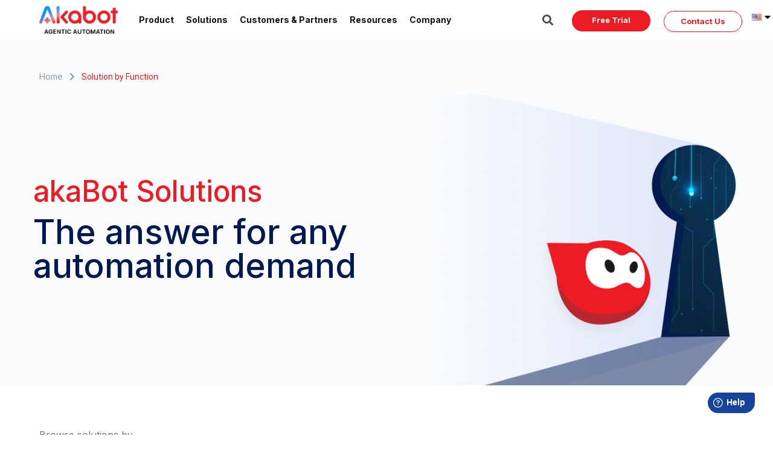

--- FILE ---
content_type: text/html; charset=UTF-8
request_url: https://akabot.com/solution-by-function/
body_size: 16956
content:
<!doctype html><html lang="en-US"><head><meta charset="UTF-8"><meta name="viewport" content="width=device-width, initial-scale=1"><link rel="stylesheet" media="print" onload="this.onload=null;this.media='all';" id="ao_optimized_gfonts" href="https://fonts.googleapis.com/css?family=Inter%3A100%2C100italic%2C200%2C200italic%2C300%2C300italic%2C400%2C400italic%2C500%2C500italic%2C600%2C600italic%2C700%2C700italic%2C800%2C800italic%2C900%2C900italic%7CRoboto%3A100%2C100italic%2C200%2C200italic%2C300%2C300italic%2C400%2C400italic%2C500%2C500italic%2C600%2C600italic%2C700%2C700italic%2C800%2C800italic%2C900%2C900italic%7CMontserrat%3A100%2C100italic%2C200%2C200italic%2C300%2C300italic%2C400%2C400italic%2C500%2C500italic%2C600%2C600italic%2C700%2C700italic%2C800%2C800italic%2C900%2C900italic&amp;display=swap"/><link rel="profile" href="https://gmpg.org/xfn/11">  <script async src="https://www.googletagmanager.com/gtag/js?id=AW-10896166602"></script> <script>window.dataLayer=window.dataLayer||[];function gtag(){dataLayer.push(arguments);}gtag('js',new Date());gtag('config','AW-10896166602');</script> <meta name='robots' content='index, follow, max-image-preview:large, max-snippet:-1, max-video-preview:-1'/><link rel="alternate" href="https://akabot.com/solution-by-function/" hreflang="en"/><link rel="alternate" href="https://akabot.com/vi/giai-phap-theo-chuc-nang/" hreflang="vi"/><link rel="alternate" href="https://akabot.com/jp/solution-by-function-jp/" hreflang="ja"/><link rel="alternate" href="https://akabot.com/id/solution-by-function-id/" hreflang="id"/><link rel="alternate" href="https://akabot.com/my/solution-by-function-my/" hreflang="ms"/><link rel="alternate" href="https://akabot.com/tc/solution-by-function-tw/" hreflang="zh"/><link media="all" href="https://akabot.com/wp-content/cache/autoptimize/css/autoptimize_5590014d3c3c3d37f1abc7a68a37fa7a.css" rel="stylesheet"/><title>Solution by Function - Akabot</title><link rel="canonical" href="https://akabot.com/solution-by-function/"/><meta property="og:locale" content="en_US"/><meta property="og:locale:alternate" content="vi_VN"/><meta property="og:locale:alternate" content="ja_JP"/><meta property="og:locale:alternate" content="id_ID"/><meta property="og:locale:alternate" content="ms_MY"/><meta property="og:locale:alternate" content="zh_TW"/><meta property="og:type" content="article"/><meta property="og:title" content="Solution by Function - Akabot"/><meta property="og:description" content="akaBot Solutions The answer for any automation demand Browse solutions by Industry Function Technology Discover more Discover more Discover more Discover more Discover more Discover more Discover more Discover more Discover more Discover more Discover more Discover more Discover more Discover more Discover more Discover more Let&#8217;s keep in touch"/><meta property="og:url" content="https://akabot.com/solution-by-function/"/><meta property="og:site_name" content="Akabot"/><meta property="article:modified_time" content="2023-05-16T08:31:44+00:00"/><meta property="og:image" content="https://akabot.com/wp-content/uploads/2022/12/Mask-group12.png"/><meta property="og:image:width" content="672"/><meta property="og:image:height" content="530"/><meta name="twitter:card" content="summary_large_image"/><meta name="twitter:label1" content="Est. reading time"/><meta name="twitter:data1" content="5 minutes"/> <script type="application/ld+json" class="yoast-schema-graph">{"@context":"https://schema.org","@graph":[{"@type":"WebSite","@id":"https://akabot.com/#website","url":"https://akabot.com/","name":"Akabot","description":"Agentic Automation","potentialAction":[{"@type":"SearchAction","target":{"@type":"EntryPoint","urlTemplate":"https://akabot.com/?s={search_term_string}"},"query-input":"required name=search_term_string"}],"inLanguage":"en-US"},{"@type":"ImageObject","@id":"https://akabot.com/solution-by-function/#primaryimage","inLanguage":"en-US","url":"https://akabot.com/wp-content/uploads/2022/12/Mask-group12.png","contentUrl":"https://akabot.com/wp-content/uploads/2022/12/Mask-group12.png","width":672,"height":530},{"@type":"WebPage","@id":"https://akabot.com/solution-by-function/#webpage","url":"https://akabot.com/solution-by-function/","name":"Solution by Function - Akabot","isPartOf":{"@id":"https://akabot.com/#website"},"primaryImageOfPage":{"@id":"https://akabot.com/solution-by-function/#primaryimage"},"datePublished":"2023-03-10T04:38:08+00:00","dateModified":"2023-05-16T08:31:44+00:00","breadcrumb":{"@id":"https://akabot.com/solution-by-function/#breadcrumb"},"inLanguage":"en-US","potentialAction":[{"@type":"ReadAction","target":["https://akabot.com/solution-by-function/"]}]},{"@type":"BreadcrumbList","@id":"https://akabot.com/solution-by-function/#breadcrumb","itemListElement":[{"@type":"ListItem","position":1,"name":"Home","item":"https://akabot.com/"},{"@type":"ListItem","position":2,"name":"Solution by Function"}]}]}</script> <link href="https://fonts.googleapis.com" rel="preconnect" crossorigin><link href="https://fonts.gstatic.com" rel="preconnect" crossorigin><link href="https://static.cloudflareinsights.com" rel="preconnect"><link href="https://www.googletagmanager.com" rel="preconnect"><link href="https://static.hotjar.com" rel="preconnect"><link href="https://ekr.zdassets.com" rel="preconnect"><link href="https://script.hotjar.com" rel="preconnect"><link href="https://vars.hotjar.com" rel="preconnect"><link href="https://www.google-analytics.com" rel="preconnect"><link href="https://connect.facebook.net" rel="preconnect"><link href="https://tracking.g2crowd.com" rel="preconnect"><link href="https://js.hs-scripts.com" rel="preconnect"><link href="https://static.zdassets.com" rel="preconnect"><link href="https://akabotsupport.zendesk.com" rel="preconnect"><link href="https://js.hscollectedforms.net" rel="preconnect"><link href="https://js.hs-banner.com" rel="preconnect"><link href="https://js.hs-analytics.net" rel="preconnect"><link href="https://js.hsleadflows.net" rel="preconnect"><link href="https://in.hotjar.com" rel="preconnect"><link href="https://stats.g.doubleclick.net" rel="preconnect"><link href="https://www.google.com" rel="preconnect"><link href="https://forms.hubspot.com" rel="preconnect"><link href="https://www.facebook.com" rel="preconnect"><link href="https://forms.hsforms.com" rel="preconnect"><link href="https://track.hubspot.com" rel="preconnect"><link href="https://api.hubapi.com" rel="preconnect"><link href="https://snap.licdn.com" rel="preconnect"><link href="https://www.googleadservices.com" rel="preconnect"><link href="https://googleads.g.doubleclick.net" rel="preconnect"><link href="https://px.ads.linkedin.com" rel="preconnect"><link href="https://www.linkedin.com" rel="preconnect"><link href="https://p.adsymptotic.com" rel="preconnect"><link rel="alternate" type="application/rss+xml" title="Akabot &raquo; Feed" href="https://akabot.com/feed/"/><link rel="alternate" type="application/rss+xml" title="Akabot &raquo; Comments Feed" href="https://akabot.com/comments/feed/"/><style id='kk-star-ratings-inline-css' type='text/css'>.kk-star-ratings .kksr-stars .kksr-star{margin-right:4px}[dir="rtl"] .kk-star-ratings .kksr-stars .kksr-star{margin-left:4px;margin-right:0}</style><style id='ez-toc-inline-css' type='text/css'>div#ez-toc-container p.ez-toc-title{font-size:150%}div#ez-toc-container p.ez-toc-title{font-weight:500}div#ez-toc-container ul li{font-size:100%}</style><style id='lazyload-video-css-inline-css' type='text/css'>.entry-content a.lazy-load-youtube,a.lazy-load-youtube,.lazy-load-vimeo{background-size:cover}.titletext.youtube{display:none}.lazy-load-div{background:url(https://akabot.com/wp-content/plugins/lazy-load-for-videos//public/play-y-red.png) center center no-repeat}</style><link rel='stylesheet' id='elementor-post-6-css' href='https://akabot.com/wp-content/uploads/elementor/css/post-6.css' type='text/css' media='all'/><link rel='stylesheet' id='elementor-global-css' href='https://akabot.com/wp-content/uploads/elementor/css/global.css' type='text/css' media='all'/><link rel='stylesheet' id='elementor-post-28810-css' href='https://akabot.com/wp-content/uploads/elementor/css/post-28810.css' type='text/css' media='all'/><link rel='stylesheet' id='elementor-post-8-css' href='https://akabot.com/wp-content/uploads/elementor/css/post-8.css' type='text/css' media='all'/><link rel='stylesheet' id='elementor-post-76-css' href='https://akabot.com/wp-content/uploads/elementor/css/post-76.css' type='text/css' media='all'/><link rel='stylesheet' id='elementor-post-24444-css' href='https://akabot.com/wp-content/uploads/elementor/css/post-24444.css' type='text/css' media='all'/><link rel='stylesheet' id='elementor-post-221-css' href='https://akabot.com/wp-content/uploads/elementor/css/post-221.css' type='text/css' media='all'/><link rel='stylesheet' id='elementor-post-2645-css' href='https://akabot.com/wp-content/uploads/elementor/css/post-2645.css' type='text/css' media='all'/><link rel='stylesheet' id='elementor-post-3008-css' href='https://akabot.com/wp-content/uploads/elementor/css/post-3008.css' type='text/css' media='all'/><link rel='stylesheet' id='elementor-post-3132-css' href='https://akabot.com/wp-content/uploads/elementor/css/post-3132.css' type='text/css' media='all'/> <script type='text/javascript' src='https://akabot.com/wp-includes/js/jquery/jquery.min.js' id='jquery-core-js'></script> <script type='text/javascript' id='bodhi_svg_inline-js-after'>cssTarget="img.style-svg";ForceInlineSVGActive="false";frontSanitizationEnabled="on";</script> <script type='text/javascript' src='https://akabot.com/wp-content/plugins/elementor/assets/lib/slick/slick.min.js' id='akabot-slick-js'></script> <script type='text/javascript' src='https://akabot.com/wp-content/plugins/elementor/assets/lib/slick/slick.js' id='akabot-slickunmin-js'></script> <script type='text/javascript' src='https://akabot.com/wp-content/themes/akaBot/js/jquery.countdown.min.js' id='akabot-countdown-js'></script> <script type='text/javascript' src='https://akabot.com/wp-content/themes/akaBot/js/jquery.cookie-1.4.1.min' id='akabot-cookie-js'></script> <script type='text/javascript' id='favorites-js-extra'>var favorites_data={"ajaxurl":"https:\/\/akabot.com\/wp-admin\/admin-ajax.php","nonce":"2a7d0e6d60","favorite":"Favorite <i class=\"sf-icon-star-empty\"><\/i>","favorited":"Favorited <i class=\"sf-icon-star-full\"><\/i>","includecount":"","indicate_loading":"1","loading_text":"Loading","loading_image":"","loading_image_active":"","loading_image_preload":"","cache_enabled":"1","button_options":{"button_type":{"label":"Love","icon":"<i class=\"sf-icon-love\"><\/i>","icon_class":"sf-icon-love","state_default":"Love","state_active":"Loved"},"custom_colors":true,"box_shadow":false,"include_count":false,"default":{"background_default":false,"border_default":false,"text_default":false,"icon_default":"#aaaaaa","count_default":false},"active":{"background_active":false,"border_active":false,"text_active":false,"icon_active":"#ed1c24","count_active":false}},"authentication_modal_content":"<p>Please login to add favorites.<\/p><p><a href=\"#\" data-favorites-modal-close>Dismiss this notice<\/a><\/p>","authentication_redirect":"","dev_mode":"","logged_in":"","user_id":"0","authentication_redirect_url":"https:\/\/akabot.com\/wp-login.php"};</script> <script type='text/javascript' id='ecs_ajax_load-js-extra'>var ecs_ajax_params={"ajaxurl":"https:\/\/akabot.com\/wp-admin\/admin-ajax.php","posts":"{\"page\":0,\"pagename\":\"solution-by-function\",\"error\":\"\",\"m\":\"\",\"p\":0,\"post_parent\":\"\",\"subpost\":\"\",\"subpost_id\":\"\",\"attachment\":\"\",\"attachment_id\":0,\"name\":\"solution-by-function\",\"page_id\":0,\"second\":\"\",\"minute\":\"\",\"hour\":\"\",\"day\":0,\"monthnum\":0,\"year\":0,\"w\":0,\"category_name\":\"\",\"tag\":\"\",\"cat\":\"\",\"tag_id\":\"\",\"author\":\"\",\"author_name\":\"\",\"feed\":\"\",\"tb\":\"\",\"paged\":0,\"meta_key\":\"\",\"meta_value\":\"\",\"preview\":\"\",\"s\":\"\",\"sentence\":\"\",\"title\":\"\",\"fields\":\"\",\"menu_order\":\"\",\"embed\":\"\",\"category__in\":[],\"category__not_in\":[],\"category__and\":[],\"post__in\":[],\"post__not_in\":[],\"post_name__in\":[],\"tag__in\":[],\"tag__not_in\":[],\"tag__and\":[],\"tag_slug__in\":[],\"tag_slug__and\":[],\"post_parent__in\":[],\"post_parent__not_in\":[],\"author__in\":[],\"author__not_in\":[],\"tax_query\":[{\"taxonomy\":\"language\",\"field\":\"term_taxonomy_id\",\"terms\":100,\"operator\":\"IN\"}],\"post_type\":[\"post\",\"page\",\"e-landing-page\"],\"ignore_sticky_posts\":false,\"suppress_filters\":false,\"cache_results\":true,\"update_post_term_cache\":true,\"lazy_load_term_meta\":true,\"update_post_meta_cache\":true,\"posts_per_page\":10,\"nopaging\":false,\"comments_per_page\":\"50\",\"no_found_rows\":false,\"order\":\"DESC\"}"};</script> <link rel="https://api.w.org/" href="https://akabot.com/wp-json/"/><link rel="alternate" type="application/json" href="https://akabot.com/wp-json/wp/v2/pages/28810"/><link rel="EditURI" type="application/rsd+xml" title="RSD" href="https://akabot.com/xmlrpc.php?rsd"/><link rel="wlwmanifest" type="application/wlwmanifest+xml" href="https://akabot.com/wp-includes/wlwmanifest.xml"/><meta name="generator" content="WordPress 5.8"/><link rel='shortlink' href='https://akabot.com/?p=28810'/><link rel="alternate" type="application/json+oembed" href="https://akabot.com/wp-json/oembed/1.0/embed?url=https%3A%2F%2Fakabot.com%2Fsolution-by-function%2F"/><link rel="alternate" type="text/xml+oembed" href="https://akabot.com/wp-json/oembed/1.0/embed?url=https%3A%2F%2Fakabot.com%2Fsolution-by-function%2F&#038;format=xml"/><link rel="preconnect" href="https://fonts.googleapis.com"><link rel="preconnect" href="https://fonts.gstatic.com">  <script async src="https://www.googletagmanager.com/gtag/js?id=G-3WZCDKGJB0"></script> <script>window.dataLayer=window.dataLayer||[];function gtag(){dataLayer.push(arguments);}gtag('js',new Date());gtag('config','G-3WZCDKGJB0');</script> 
 <script data-type="lazy" data-src="[data-uri]"></script>    <script>window.fwSettings={'widget_id':153000002680};!function(){if("function"!=typeof window.FreshworksWidget){var n=function(){n.q.push(arguments)};n.q=[],window.FreshworksWidget=n}}()</script> <script type='text/javascript' src='https://widget.freshworks.com/widgets/153000002680.js' async defer></script><script type="application/ld+json">{"@context":"https:\/\/schema.org","@type":"Organization","name":"akaBot","url":"https:\/\/akabot.com","logo":{"@type":"ImageObject","url":"https:\/\/akabot.com\/wp-content\/uploads\/2021\/08\/akabot-favicon-1.png","width":100,"height":100},"sameAs":["https:\/\/www.facebook.com\/akabot.rpa","https:\/\/twitter.com\/akaBotFPT","https:\/\/www.instagram.com\/akabot.rpa\/","https:\/\/www.youtube.com\/channel\/UCdZTN8URVxCShlXATQsjm7w","https:\/\/www.linkedin.com\/company\/akabot\/","https:\/\/www.pinterest.com\/akaBotFPT\/","https:\/\/soundcloud.com\/akabot","https:\/\/akabot.tumblr.com\/"]}</script><script type="application/ld+json">{"@context":"https:\/\/schema.org","@graph":[{"@context":"https:\/\/schema.org","@type":"SiteNavigationElement","id":"site-navigation","name":"Product","url":"https:\/\/akabot.com\/product\/"},{"@context":"https:\/\/schema.org","@type":"SiteNavigationElement","id":"site-navigation","name":"Akabot Platform","url":"https:\/\/akabot.com\/product\/"},{"@context":"https:\/\/schema.org","@type":"SiteNavigationElement","id":"site-navigation","name":"Products documentation","url":"https:\/\/docs.akabot.com\/bin\/view\/Main\/"},{"@context":"https:\/\/schema.org","@type":"SiteNavigationElement","id":"site-navigation","name":"Solutions","url":"https:\/\/akabot.com\/solutions\/"},{"@context":"https:\/\/schema.org","@type":"SiteNavigationElement","id":"site-navigation","name":"Solution by Industry","url":"https:\/\/akabot.com\/solution-by-industry\/"},{"@context":"https:\/\/schema.org","@type":"SiteNavigationElement","id":"site-navigation","name":"Solution by Function","url":"https:\/\/akabot.com\/solution-by-function\/"},{"@context":"https:\/\/schema.org","@type":"SiteNavigationElement","id":"site-navigation","name":"Solution by Technology","url":"https:\/\/akabot.com\/solution-by-technology\/"},{"@context":"https:\/\/schema.org","@type":"SiteNavigationElement","id":"site-navigation","name":"Service Offering","url":"https:\/\/akabot.com\/service-offering\/"},{"@context":"https:\/\/schema.org","@type":"SiteNavigationElement","id":"site-navigation","name":"RPA Migration Solution","url":"https:\/\/akabot.com\/rpa-migration-solution-fpt\/"},{"@context":"https:\/\/schema.org","@type":"SiteNavigationElement","id":"site-navigation","name":"Customers & Partners","url":"https:\/\/akabot.com\/customers-partners\/"},{"@context":"https:\/\/schema.org","@type":"SiteNavigationElement","id":"site-navigation","name":"Resources","url":"https:\/\/akabot.com\/additional-resources\/"},{"@context":"https:\/\/schema.org","@type":"SiteNavigationElement","id":"site-navigation","name":"Blogs","url":"https:\/\/akabot.com\/additional-resources\/#blogs"},{"@context":"https:\/\/schema.org","@type":"SiteNavigationElement","id":"site-navigation","name":"Success Stories","url":"https:\/\/akabot.com\/additional-resources\/#success-stories"},{"@context":"https:\/\/schema.org","@type":"SiteNavigationElement","id":"site-navigation","name":"AKB Materials","url":"https:\/\/akabot.com\/additional-resources\/#akb-materials"},{"@context":"https:\/\/schema.org","@type":"SiteNavigationElement","id":"site-navigation","name":"Analysis Reports","url":"https:\/\/akabot.com\/additional-resources\/#analysis-reports"},{"@context":"https:\/\/schema.org","@type":"SiteNavigationElement","id":"site-navigation","name":"Company","url":"#"},{"@context":"https:\/\/schema.org","@type":"SiteNavigationElement","id":"site-navigation","name":"About us","url":"https:\/\/akabot.com\/about-us\/"},{"@context":"https:\/\/schema.org","@type":"SiteNavigationElement","id":"site-navigation","name":"Community","url":"https:\/\/community.akabot.com\/"},{"@context":"https:\/\/schema.org","@type":"SiteNavigationElement","id":"site-navigation","name":"Events","url":"https:\/\/akabot.com\/events-all\/"},{"@context":"https:\/\/schema.org","@type":"SiteNavigationElement","id":"site-navigation","name":"Privacy","url":"https:\/\/akabot.com\/privacy\/"}]}</script><script type="application/ld+json">{"@context":"https:\/\/schema.org","@type":"BreadcrumbList","itemListElement":[{"@type":"ListItem","position":1,"item":{"@id":"https:\/\/akabot.com\/","name":"Home"}},{"@type":"ListItem","position":2,"item":{"@id":"https:\/\/akabot.com\/solution-by-function\/","name":"Solution by Function"}}]}</script><link rel="favicon" type="image/ico" href="https://akabot.com/favicon.ico" /><link rel="icon" href="https://akabot.com/wp-content/uploads/2025/06/akabot-icon-app-48px.svg" sizes="32x32"/><link rel="icon" href="https://akabot.com/wp-content/uploads/2025/06/akabot-icon-app-48px.svg" sizes="192x192"/><link rel="apple-touch-icon" href="https://akabot.com/wp-content/uploads/2025/06/akabot-icon-app-48px.svg"/><meta name="msapplication-TileImage" content="https://akabot.com/wp-content/uploads/2025/06/akabot-icon-app-48px.svg"/><style type="text/css" id="wp-custom-css">dd,dl,dt,li,ol,ul{margin-top:0;margin-bottom:8px}</style><style id="egf-frontend-styles" type="text/css">p{}h1{}h2{}h3{}h4{}h5{}h6{}</style></head><body class="page-template-default page page-id-28810 wp-custom-logo wp-schema-pro-1.1.11 elementor-default elementor-template-full-width elementor-kit-6 elementor-page elementor-page-28810 elementor-page-24444"> <noscript><iframe src="https://www.googletagmanager.com/ns.html?id=GTM-N64TF7V7" height="0" width="0" style="display:none;visibility:hidden"></iframe></noscript><div data-elementor-type="header" data-elementor-id="8" class="elementor elementor-8 elementor-location-header" data-elementor-settings="[]"><section class="elementor-section elementor-top-section elementor-element elementor-element-0e554dd elementor-section-content-middle elementor-section-boxed elementor-section-height-default elementor-section-height-default" data-id="0e554dd" data-element_type="section" id="header" data-settings="{&quot;background_background&quot;:&quot;classic&quot;,&quot;sticky&quot;:&quot;top&quot;,&quot;sticky_on&quot;:[&quot;desktop&quot;,&quot;tablet&quot;,&quot;mobile&quot;],&quot;sticky_offset&quot;:0,&quot;sticky_effects_offset&quot;:0}"><div class="elementor-container elementor-column-gap-default"><div class="elementor-column elementor-col-20 elementor-top-column elementor-element elementor-element-3c085d7" data-id="3c085d7" data-element_type="column"><div class="elementor-widget-wrap elementor-element-populated"><div class="elementor-element elementor-element-59bf454 elementor-widget elementor-widget-theme-site-logo2 elementor-widget-image" data-id="59bf454" data-element_type="widget" data-widget_type="theme-site-logo2.default"><div class="elementor-widget-container"> <a href="https://akabot.com"> <img width="1081" height="381" src="https://akabot.com/wp-content/uploads/2025/06/akabot-logo-tagline-2x.png" class="attachment-full size-full" alt="" loading="lazy" srcset="https://akabot.com/wp-content/uploads/2025/06/akabot-logo-tagline-2x.png 1081w, https://akabot.com/wp-content/uploads/2025/06/akabot-logo-tagline-2x-300x106.png 300w, https://akabot.com/wp-content/uploads/2025/06/akabot-logo-tagline-2x-768x271.png 768w, https://akabot.com/wp-content/uploads/2025/06/akabot-logo-tagline-2x-170x60.png 170w" sizes="(max-width: 1081px) 100vw, 1081px"/> </a></div></div></div></div><div class="elementor-column elementor-col-20 elementor-top-column elementor-element elementor-element-c3b1a19" data-id="c3b1a19" data-element_type="column"><div class="elementor-widget-wrap elementor-element-populated"><div class="elementor-element elementor-element-452499e elementor-absolute elementor-mobile-align-center elementor-hidden-desktop elementor-widget elementor-widget-button" data-id="452499e" data-element_type="widget" data-settings="{&quot;_position&quot;:&quot;absolute&quot;}" data-widget_type="button.default"><div class="elementor-widget-container"><div class="elementor-button-wrapper"> <a href="/request-trial" class="elementor-button-link elementor-button elementor-size-xs" role="button" id="free-trial-btn"> <span class="elementor-button-content-wrapper"> <span class="elementor-button-text">Free Trial</span> </span> </a></div></div></div><div class="elementor-element elementor-element-943aa54 elementor-nav-menu__align-left elementor-nav-menu--stretch elementor-nav-menu--dropdown-tablet elementor-nav-menu__text-align-aside elementor-nav-menu--toggle elementor-nav-menu--burger elementor-widget elementor-widget-nav-menu" data-id="943aa54" data-element_type="widget" data-settings="{&quot;full_width&quot;:&quot;stretch&quot;,&quot;layout&quot;:&quot;horizontal&quot;,&quot;submenu_icon&quot;:{&quot;value&quot;:&quot;&lt;i class=\&quot;fas fa-caret-down\&quot;&gt;&lt;\/i&gt;&quot;,&quot;library&quot;:&quot;fa-solid&quot;},&quot;toggle&quot;:&quot;burger&quot;}" data-widget_type="nav-menu.default"><div class="elementor-widget-container"><nav migration_allowed="1" migrated="0" role="navigation" class="elementor-nav-menu--main elementor-nav-menu__container elementor-nav-menu--layout-horizontal e--pointer-underline e--animation-fade"><ul id="menu-1-943aa54" class="elementor-nav-menu"><li class="menu-item menu-item-type-post_type menu-item-object-page menu-item-has-children menu-item-28765"><a href="https://akabot.com/product/" class="elementor-item">Product</a><ul class="sub-menu elementor-nav-menu--dropdown"><li class="menu-item menu-item-type-post_type menu-item-object-page menu-item-28770"><a href="https://akabot.com/product/" class="elementor-sub-item">Akabot Platform</a></li><li class="menu-item menu-item-type-custom menu-item-object-custom menu-item-28772"><a href="https://docs.akabot.com/bin/view/Main/" class="elementor-sub-item">Products documentation</a></li></ul></li><li class="menu-item menu-item-type-post_type menu-item-object-page current-menu-ancestor current-menu-parent current_page_parent current_page_ancestor menu-item-has-children menu-item-28763"><a href="https://akabot.com/solutions/" class="elementor-item">Solutions</a><ul class="sub-menu elementor-nav-menu--dropdown"><li class="menu-item menu-item-type-post_type menu-item-object-page menu-item-28822"><a href="https://akabot.com/solution-by-industry/" class="elementor-sub-item">Solution by Industry</a></li><li class="menu-item menu-item-type-post_type menu-item-object-page current-menu-item page_item page-item-28810 current_page_item menu-item-28821"><a href="https://akabot.com/solution-by-function/" aria-current="page" class="elementor-sub-item elementor-item-active">Solution by Function</a></li><li class="menu-item menu-item-type-post_type menu-item-object-page menu-item-28820"><a href="https://akabot.com/solution-by-technology/" class="elementor-sub-item">Solution by Technology</a></li><li class="menu-item menu-item-type-post_type menu-item-object-page menu-item-26487"><a href="https://akabot.com/service-offering/" class="elementor-sub-item">Service Offering</a></li><li class="menu-item menu-item-type-custom menu-item-object-custom menu-item-31353"><a href="https://akabot.com/rpa-migration-solution-fpt/" class="elementor-sub-item">RPA Migration Solution</a></li></ul></li><li class="menu-item menu-item-type-custom menu-item-object-custom menu-item-25044"><a href="https://akabot.com/customers-partners/" class="elementor-item">Customers &#038; Partners</a></li><li class="menu-item menu-item-type-post_type menu-item-object-page menu-item-has-children menu-item-26496"><a href="https://akabot.com/additional-resources/" class="elementor-item">Resources</a><ul class="sub-menu elementor-nav-menu--dropdown"><li class="menu-item menu-item-type-custom menu-item-object-custom menu-item-26523"><a href="https://akabot.com/additional-resources/#blogs" class="elementor-sub-item elementor-item-anchor">Blogs</a></li><li class="menu-item menu-item-type-custom menu-item-object-custom menu-item-26524"><a href="https://akabot.com/additional-resources/#success-stories" class="elementor-sub-item elementor-item-anchor">Success Stories</a></li><li class="menu-item menu-item-type-custom menu-item-object-custom menu-item-26525"><a href="https://akabot.com/additional-resources/#akb-materials" class="elementor-sub-item elementor-item-anchor">AKB Materials</a></li><li class="menu-item menu-item-type-custom menu-item-object-custom menu-item-26526"><a href="https://akabot.com/additional-resources/#analysis-reports" class="elementor-sub-item elementor-item-anchor">Analysis Reports</a></li></ul></li><li class="menu-item menu-item-type-custom menu-item-object-custom menu-item-has-children menu-item-9444"><a href="#" class="elementor-item elementor-item-anchor">Company</a><ul class="sub-menu elementor-nav-menu--dropdown"><li class="menu-item menu-item-type-post_type menu-item-object-page menu-item-28764"><a href="https://akabot.com/about-us/" class="elementor-sub-item">About us</a></li><li class="menu-item menu-item-type-custom menu-item-object-custom menu-item-7414"><a href="https://community.akabot.com/" class="elementor-sub-item">Community</a></li><li class="menu-item menu-item-type-custom menu-item-object-custom menu-item-28779"><a href="https://akabot.com/events-all/" class="elementor-sub-item">Events</a></li><li class="menu-item menu-item-type-post_type menu-item-object-page menu-item-43814"><a href="https://akabot.com/privacy/" class="elementor-sub-item">Privacy</a></li></ul></li></ul></nav><div class="elementor-menu-toggle" role="button" tabindex="0" aria-label="Menu Toggle" aria-expanded="false"> <i aria-hidden="true" role="presentation" class="elementor-menu-toggle__icon--open eicon-menu-bar"></i><i aria-hidden="true" role="presentation" class="elementor-menu-toggle__icon--close eicon-close"></i> <span class="elementor-screen-only">Menu</span></div><nav class="elementor-nav-menu--dropdown elementor-nav-menu__container" role="navigation" aria-hidden="true"><ul id="menu-2-943aa54" class="elementor-nav-menu"><li class="menu-item menu-item-type-post_type menu-item-object-page menu-item-has-children menu-item-28765"><a href="https://akabot.com/product/" class="elementor-item" tabindex="-1">Product</a><ul class="sub-menu elementor-nav-menu--dropdown"><li class="menu-item menu-item-type-post_type menu-item-object-page menu-item-28770"><a href="https://akabot.com/product/" class="elementor-sub-item" tabindex="-1">Akabot Platform</a></li><li class="menu-item menu-item-type-custom menu-item-object-custom menu-item-28772"><a href="https://docs.akabot.com/bin/view/Main/" class="elementor-sub-item" tabindex="-1">Products documentation</a></li></ul></li><li class="menu-item menu-item-type-post_type menu-item-object-page current-menu-ancestor current-menu-parent current_page_parent current_page_ancestor menu-item-has-children menu-item-28763"><a href="https://akabot.com/solutions/" class="elementor-item" tabindex="-1">Solutions</a><ul class="sub-menu elementor-nav-menu--dropdown"><li class="menu-item menu-item-type-post_type menu-item-object-page menu-item-28822"><a href="https://akabot.com/solution-by-industry/" class="elementor-sub-item" tabindex="-1">Solution by Industry</a></li><li class="menu-item menu-item-type-post_type menu-item-object-page current-menu-item page_item page-item-28810 current_page_item menu-item-28821"><a href="https://akabot.com/solution-by-function/" aria-current="page" class="elementor-sub-item elementor-item-active" tabindex="-1">Solution by Function</a></li><li class="menu-item menu-item-type-post_type menu-item-object-page menu-item-28820"><a href="https://akabot.com/solution-by-technology/" class="elementor-sub-item" tabindex="-1">Solution by Technology</a></li><li class="menu-item menu-item-type-post_type menu-item-object-page menu-item-26487"><a href="https://akabot.com/service-offering/" class="elementor-sub-item" tabindex="-1">Service Offering</a></li><li class="menu-item menu-item-type-custom menu-item-object-custom menu-item-31353"><a href="https://akabot.com/rpa-migration-solution-fpt/" class="elementor-sub-item" tabindex="-1">RPA Migration Solution</a></li></ul></li><li class="menu-item menu-item-type-custom menu-item-object-custom menu-item-25044"><a href="https://akabot.com/customers-partners/" class="elementor-item" tabindex="-1">Customers &#038; Partners</a></li><li class="menu-item menu-item-type-post_type menu-item-object-page menu-item-has-children menu-item-26496"><a href="https://akabot.com/additional-resources/" class="elementor-item" tabindex="-1">Resources</a><ul class="sub-menu elementor-nav-menu--dropdown"><li class="menu-item menu-item-type-custom menu-item-object-custom menu-item-26523"><a href="https://akabot.com/additional-resources/#blogs" class="elementor-sub-item elementor-item-anchor" tabindex="-1">Blogs</a></li><li class="menu-item menu-item-type-custom menu-item-object-custom menu-item-26524"><a href="https://akabot.com/additional-resources/#success-stories" class="elementor-sub-item elementor-item-anchor" tabindex="-1">Success Stories</a></li><li class="menu-item menu-item-type-custom menu-item-object-custom menu-item-26525"><a href="https://akabot.com/additional-resources/#akb-materials" class="elementor-sub-item elementor-item-anchor" tabindex="-1">AKB Materials</a></li><li class="menu-item menu-item-type-custom menu-item-object-custom menu-item-26526"><a href="https://akabot.com/additional-resources/#analysis-reports" class="elementor-sub-item elementor-item-anchor" tabindex="-1">Analysis Reports</a></li></ul></li><li class="menu-item menu-item-type-custom menu-item-object-custom menu-item-has-children menu-item-9444"><a href="#" class="elementor-item elementor-item-anchor" tabindex="-1">Company</a><ul class="sub-menu elementor-nav-menu--dropdown"><li class="menu-item menu-item-type-post_type menu-item-object-page menu-item-28764"><a href="https://akabot.com/about-us/" class="elementor-sub-item" tabindex="-1">About us</a></li><li class="menu-item menu-item-type-custom menu-item-object-custom menu-item-7414"><a href="https://community.akabot.com/" class="elementor-sub-item" tabindex="-1">Community</a></li><li class="menu-item menu-item-type-custom menu-item-object-custom menu-item-28779"><a href="https://akabot.com/events-all/" class="elementor-sub-item" tabindex="-1">Events</a></li><li class="menu-item menu-item-type-post_type menu-item-object-page menu-item-43814"><a href="https://akabot.com/privacy/" class="elementor-sub-item" tabindex="-1">Privacy</a></li></ul></li></ul></nav></div></div></div></div><div class="elementor-column elementor-col-20 elementor-top-column elementor-element elementor-element-9b04cbc elementor-hidden-tablet elementor-hidden-phone" data-id="9b04cbc" data-element_type="column"><div class="elementor-widget-wrap elementor-element-populated"><div class="elementor-element elementor-element-986c8f7 elementor-search-form--skin-full_screen elementor-widget elementor-widget-search-form" data-id="986c8f7" data-element_type="widget" data-settings="{&quot;skin&quot;:&quot;full_screen&quot;}" data-widget_type="search-form.default"><div class="elementor-widget-container"><form class="elementor-search-form" role="search" action="https://akabot.com" method="get"><div class="elementor-search-form__toggle"> <i aria-hidden="true" class="fas fa-search"></i> <span class="elementor-screen-only">Search</span></div><div class="elementor-search-form__container"> <input placeholder="Search..." class="elementor-search-form__input" type="search" name="s" title="Search" value=""><div class="dialog-lightbox-close-button dialog-close-button"> <i aria-hidden="true" class="eicon-close"></i> <span class="elementor-screen-only">Close</span></div></div></form></div></div></div></div><div class="elementor-column elementor-col-20 elementor-top-column elementor-element elementor-element-b9dabb9" data-id="b9dabb9" data-element_type="column"><div class="elementor-widget-wrap elementor-element-populated"><section class="elementor-section elementor-inner-section elementor-element elementor-element-5ac5841 elementor-section-boxed elementor-section-height-default elementor-section-height-default" data-id="5ac5841" data-element_type="section"><div class="elementor-container elementor-column-gap-default"><div class="elementor-column elementor-col-50 elementor-inner-column elementor-element elementor-element-f159222" data-id="f159222" data-element_type="column"><div class="elementor-widget-wrap elementor-element-populated"><div class="elementor-element elementor-element-87dbc05 elementor-absolute elementor-hidden-tablet elementor-hidden-mobile elementor-widget elementor-widget-button" data-id="87dbc05" data-element_type="widget" data-settings="{&quot;_position&quot;:&quot;absolute&quot;}" data-widget_type="button.default"><div class="elementor-widget-container"><div class="elementor-button-wrapper"> <a href="/request-trial" class="elementor-button-link elementor-button elementor-size-xs" role="button" id="free-trial-btn"> <span class="elementor-button-content-wrapper"> <span class="elementor-button-text">Free Trial</span> </span> </a></div></div></div></div></div><div class="elementor-column elementor-col-50 elementor-inner-column elementor-element elementor-element-bd29f99 elementor-hidden-tablet elementor-hidden-mobile" data-id="bd29f99" data-element_type="column"><div class="elementor-widget-wrap elementor-element-populated"><div class="elementor-element elementor-element-55b16ed elementor-absolute elementor-widget elementor-widget-button" data-id="55b16ed" data-element_type="widget" data-settings="{&quot;_position&quot;:&quot;absolute&quot;}" data-widget_type="button.default"><div class="elementor-widget-container"><div class="elementor-button-wrapper"> <a href="/contact-us/" class="elementor-button-link elementor-button elementor-size-xs" role="button" id="contact-btn"> <span class="elementor-button-content-wrapper"> <span class="elementor-button-text">Contact Us</span> </span> </a></div></div></div></div></div></div></section></div></div><div class="elementor-column elementor-col-20 elementor-top-column elementor-element elementor-element-d9db818 elementor-hidden-tablet" data-id="d9db818" data-element_type="column"><div class="elementor-widget-wrap elementor-element-populated"><div class="elementor-element elementor-element-b454600 plsfe-layout-vertical plsfe-align-right elementor-widget__width-auto elementor-absolute elementor-widget elementor-widget-polylang-language-switcher" data-id="b454600" data-element_type="widget" data-settings="{&quot;_position&quot;:&quot;absolute&quot;}" data-widget_type="polylang-language-switcher.default"><div class="elementor-widget-container"><nav class="plsfe-switcher"><a class="lang-chose" href="#"><img src="https://akabot.com/wp-content/plugins/polylang/flags/us.png"><i class="fas fa-caret-down" style="margin-left: 5px; color: black;"></i></a><ul class="plsfe-menu" style="display: none; position: absolute;"><li class="plsfe-menu-item"><a href="https://akabot.com/vi/giai-phap-theo-chuc-nang/" class="plsfe-item"><span class="plsfe-country-flag"><img src="https://akabot.com/wp-content/plugins/polylang/flags/vn.png" alt="vi" width="16" height="11"/></span></a></li><li class="plsfe-menu-item"><a href="https://akabot.com/jp/solution-by-function-jp/" class="plsfe-item"><span class="plsfe-country-flag"><img src="https://akabot.com/wp-content/plugins/polylang/flags/jp.png" alt="jp" width="16" height="11"/></span></a></li><li class="plsfe-menu-item"><a href="https://akabot.com/id/solution-by-function-id/" class="plsfe-item"><span class="plsfe-country-flag"><img src="https://akabot.com/wp-content/plugins/polylang/flags/id.png" alt="id" width="16" height="11"/></span></a></li><li class="plsfe-menu-item"><a href="https://akabot.com/my/solution-by-function-my/" class="plsfe-item"><span class="plsfe-country-flag"><img src="https://akabot.com/wp-content/plugins/polylang/flags/my.png" alt="my" width="16" height="11"/></span></a></li><li class="plsfe-menu-item"><a href="https://akabot.com/de/" class="plsfe-item"><span class="plsfe-country-flag"><img src="https://akabot.com/wp-content/plugins/polylang/flags/de.png" alt="de" width="16" height="11"/></span></a></li><li class="plsfe-menu-item"><a href="https://akabot.com/tc/solution-by-function-tw/" class="plsfe-item"><span class="plsfe-country-flag"><img src="https://akabot.com/wp-content/plugins/polylang/flags/tw.png" alt="tc" width="16" height="11"/></span></a></li></ul></nav><script>jQuery('.lang-chose').click(function(event){jQuery('.plsfe-menu').toggle(100);event.preventDefault();return false;});</script><style>.plsfe-country-flag{line-height:1}.plsfe-menu-item{margin:0}</style></div></div></div></div></div></section></div><div data-elementor-type="wp-page" data-elementor-id="28810" class="elementor elementor-28810" data-elementor-settings="[]"><div class="elementor-section-wrap"><section class="elementor-section elementor-top-section elementor-element elementor-element-3581889 elementor-section-boxed elementor-section-height-default elementor-section-height-default" data-id="3581889" data-element_type="section" data-settings="{&quot;background_background&quot;:&quot;classic&quot;}"><div class="elementor-container elementor-column-gap-default"><div class="elementor-column elementor-col-100 elementor-top-column elementor-element elementor-element-ed48cbe" data-id="ed48cbe" data-element_type="column"><div class="elementor-widget-wrap elementor-element-populated"><div class="elementor-element elementor-element-4039073 elementor-widget elementor-widget-breadcrumbs" data-id="4039073" data-element_type="widget" data-widget_type="breadcrumbs.default"><div class="elementor-widget-container"><p id="breadcrumbs"><span><span><a href="https://akabot.com/">Home</a> <span class="sepa"><i class="fas fa-chevron-right"></i></span> <span class="breadcrumb_last" aria-current="page">Solution by Function</span></span></span></p></div></div></div></div></div></section><section class="elementor-section elementor-top-section elementor-element elementor-element-3106a40 homeBanner elementor-section-boxed elementor-section-height-default elementor-section-height-default" data-id="3106a40" data-element_type="section" data-settings="{&quot;background_background&quot;:&quot;classic&quot;}"><div class="elementor-container elementor-column-gap-no"><div class="elementor-column elementor-col-50 elementor-top-column elementor-element elementor-element-5ef09c3" data-id="5ef09c3" data-element_type="column"><div class="elementor-widget-wrap elementor-element-populated"><div class="elementor-element elementor-element-a774cb9 elementor-widget elementor-widget-heading" data-id="a774cb9" data-element_type="widget" data-widget_type="heading.default"><div class="elementor-widget-container"><style>.elementor-heading-title{padding:0;margin:0;line-height:1}.elementor-widget-heading .elementor-heading-title[class*="elementor-size-"]>a{color:inherit;font-size:inherit;line-height:inherit}.elementor-widget-heading .elementor-heading-title.elementor-size-small{font-size:15px}.elementor-widget-heading .elementor-heading-title.elementor-size-medium{font-size:19px}.elementor-widget-heading .elementor-heading-title.elementor-size-large{font-size:29px}.elementor-widget-heading .elementor-heading-title.elementor-size-xl{font-size:39px}.elementor-widget-heading .elementor-heading-title.elementor-size-xxl{font-size:59px}</style><h3 class="elementor-heading-title elementor-size-default">akaBot Solutions</h3></div></div><div class="elementor-element elementor-element-e20e583 elementor-widget elementor-widget-heading" data-id="e20e583" data-element_type="widget" data-widget_type="heading.default"><div class="elementor-widget-container"><h3 class="elementor-heading-title elementor-size-default">The answer for any automation demand</h3></div></div></div></div><div class="elementor-column elementor-col-50 elementor-top-column elementor-element elementor-element-b196c5e" data-id="b196c5e" data-element_type="column"><div class="elementor-widget-wrap elementor-element-populated"><div class="elementor-element elementor-element-1622248 elementor-widget elementor-widget-image" data-id="1622248" data-element_type="widget" data-widget_type="image.default"><div class="elementor-widget-container"><style>.elementor-widget-image{text-align:center}.elementor-widget-image a{display:inline-block}.elementor-widget-image a img[src$=".svg"]{width:48px}.elementor-widget-image img{vertical-align:middle;display:inline-block}</style><img width="672" height="530" src="https://akabot.com/wp-content/uploads/2022/12/Mask-group12.png" class="attachment-full size-full" alt="" loading="lazy" srcset="https://akabot.com/wp-content/uploads/2022/12/Mask-group12.png 672w, https://akabot.com/wp-content/uploads/2022/12/Mask-group12-300x237.png 300w" sizes="(max-width: 672px) 100vw, 672px"/></div></div></div></div></div></section><section class="elementor-section elementor-top-section elementor-element elementor-element-c36736f elementor-section-boxed elementor-section-height-default elementor-section-height-default" data-id="c36736f" data-element_type="section"><div class="elementor-container elementor-column-gap-default"><div class="elementor-column elementor-col-100 elementor-top-column elementor-element elementor-element-f3f6946" data-id="f3f6946" data-element_type="column"><div class="elementor-widget-wrap elementor-element-populated"><div class="elementor-element elementor-element-b15b322 elementor-widget elementor-widget-akabot_solution" data-id="b15b322" data-element_type="widget" data-widget_type="akabot_solution.default"><div class="elementor-widget-container"><div class="soluText">Browse solutions by</div><ul class="soluTabNav"><li> <a href="#" data-tab="htabindustry"> Industry </a></li><li> <a href="#" data-tab="htabfunction" class="active"> Function </a></li><li> <a href="#" data-tab="htabtechnology"> Technology </a></li></ul><div class="soluTabContent" id="htabindustry"><div class="htab-wr"><div class="solu-item"><div class="solu-img"> <a href="https://akabot.com/solution-banking-finance/"> <img src="https://akabot.com/wp-content/uploads/2022/12/Card-44.png" alt=""> </a></div><div class="solu-overlay"><div class="solu-link"> <a href="https://akabot.com/solution-banking-finance/">Discover more <i aria-hidden="true" class="fas fa-arrow-right"></i></a></div></div></div><div class="solu-item"><div class="solu-img"> <a href="https://akabot.com/solution-manufacturing/"> <img src="https://akabot.com/wp-content/uploads/2022/12/Card-41.png" alt=""> </a></div><div class="solu-overlay"><div class="solu-link"> <a href="https://akabot.com/solution-manufacturing/">Discover more <i aria-hidden="true" class="fas fa-arrow-right"></i></a></div></div></div><div class="solu-item"><div class="solu-img"> <a href="https://akabot.com/solution-retail/"> <img src="https://akabot.com/wp-content/uploads/2022/12/Card-42.png" alt=""> </a></div><div class="solu-overlay"><div class="solu-link"> <a href="https://akabot.com/solution-retail/">Discover more <i aria-hidden="true" class="fas fa-arrow-right"></i></a></div></div></div><div class="solu-item"><div class="solu-img"> <a href="https://akabot.com/solution-health-care/"> <img src="https://akabot.com/wp-content/uploads/2022/12/Card-43.png" alt=""> </a></div><div class="solu-overlay"><div class="solu-link"> <a href="https://akabot.com/solution-health-care/">Discover more <i aria-hidden="true" class="fas fa-arrow-right"></i></a></div></div></div><div class="solu-item"><div class="solu-img"> <a href="https://akabot.com/solution-telecommunication/"> <img src="https://akabot.com/wp-content/uploads/2022/12/Card-4.png" alt=""> </a></div><div class="solu-overlay"><div class="solu-link"> <a href="https://akabot.com/solution-telecommunication/">Discover more <i aria-hidden="true" class="fas fa-arrow-right"></i></a></div></div></div><div class="solu-item"><div class="solu-img"> <a href="https://akabot.com/solution-services/"> <img src="https://akabot.com/wp-content/uploads/2022/12/Card-45.png" alt=""> </a></div><div class="solu-overlay"><div class="solu-link"> <a href="https://akabot.com/solution-services/">Discover more <i aria-hidden="true" class="fas fa-arrow-right"></i></a></div></div></div><div class="solu-item"><div class="solu-img"> <a href="https://akabot.com/solution-transportation/"> <img src="https://akabot.com/wp-content/uploads/2022/12/Card-47.png" alt=""> </a></div><div class="solu-overlay"><div class="solu-link"> <a href="https://akabot.com/solution-transportation/">Discover more <i aria-hidden="true" class="fas fa-arrow-right"></i></a></div></div></div><div class="solu-item"><div class="solu-img"> <a href="https://akabot.com/solution-insurance/"> <img src="https://akabot.com/wp-content/uploads/2022/12/Card-48.png" alt=""> </a></div><div class="solu-overlay"><div class="solu-link"> <a href="https://akabot.com/solution-insurance/">Discover more <i aria-hidden="true" class="fas fa-arrow-right"></i></a></div></div></div><div class="solu-item"><div class="solu-img"> <a href="https://akabot.com/solution-logistics/"> <img src="https://akabot.com/wp-content/uploads/2022/12/Card-49.png" alt=""> </a></div><div class="solu-overlay"><div class="solu-link"> <a href="https://akabot.com/solution-logistics/">Discover more <i aria-hidden="true" class="fas fa-arrow-right"></i></a></div></div></div></div></div><div class="soluTabContent" style="display: block;" id="htabfunction"><div class="htab-wr"><div class="solu-item"><div class="solu-img"> <a href="https://akabot.com/solution-back-office/"> <img src="https://akabot.com/wp-content/uploads/2022/12/Card-51.png" alt=""> </a></div><div class="solu-overlay"><div class="solu-link"> <a href="https://akabot.com/solution-back-office/">Discover more <i aria-hidden="true" class="fas fa-arrow-right"></i></a></div></div></div><div class="solu-item"><div class="solu-img"> <a href="https://timekeeper.vn/"> <img src="https://akabot.com/wp-content/uploads/2022/12/Card-52.png" alt=""> </a></div><div class="solu-overlay"><div class="solu-link"> <a href="https://timekeeper.vn/">Discover more <i aria-hidden="true" class="fas fa-arrow-right"></i></a></div></div></div><div class="solu-item"><div class="solu-img"> <a href="https://akabot.com/solution-it/"> <img src="https://akabot.com/wp-content/uploads/2022/12/Card-54.png" alt=""> </a></div><div class="solu-overlay"><div class="solu-link"> <a href="https://akabot.com/solution-it/">Discover more <i aria-hidden="true" class="fas fa-arrow-right"></i></a></div></div></div><div class="solu-item"><div class="solu-img"> <a href="https://akabot.com/solution-supply-chain/"> <img src="https://akabot.com/wp-content/uploads/2022/12/Card-55.png" alt=""> </a></div><div class="solu-overlay"><div class="solu-link"> <a href="https://akabot.com/solution-supply-chain/">Discover more <i aria-hidden="true" class="fas fa-arrow-right"></i></a></div></div></div></div></div><div class="soluTabContent" id="htabtechnology"><div class="htab-wr"><div class="solu-item"><div class="solu-img"> <a href="https://akabot.com/wp-content/uploads/2023/02/En-2.1-UBot-Brochure-22.pdf"> <img src="https://akabot.com/wp-content/uploads/2022/12/Card-61.png" alt=""> </a></div><div class="solu-overlay"><div class="solu-link"> <a href="https://akabot.com/wp-content/uploads/2023/02/En-2.1-UBot-Brochure-22.pdf">Discover more <i aria-hidden="true" class="fas fa-arrow-right"></i></a></div></div></div><div class="solu-item"><div class="solu-img"> <a href="https://akabot.com/product/akabot-vision/"> <img src="https://akabot.com/wp-content/uploads/2022/12/Card-62.png" alt=""> </a></div><div class="solu-overlay"><div class="solu-link"> <a href="https://akabot.com/product/akabot-vision/">Discover more <i aria-hidden="true" class="fas fa-arrow-right"></i></a></div></div></div><div class="solu-item"><div class="solu-img"> <a href="https://akabot.com/akabot-soroco-process-optimization-solution/"> <img src="https://akabot.com/wp-content/uploads/2022/12/Card-63.png" alt=""> </a></div><div class="solu-overlay"><div class="solu-link"> <a href="https://akabot.com/akabot-soroco-process-optimization-solution/">Discover more <i aria-hidden="true" class="fas fa-arrow-right"></i></a></div></div></div></div></div> <script>(function($){$(document).ready(function(){$('.soluTabNav li a').click(function(e){e.preventDefault();$('.soluTabNav li a').removeClass('active');$(this).addClass('active');$('.soluTabContent').hide();$('#'+$(this).data('tab')).fadeIn();});});})(jQuery);</script> <style>.soluText{font-family:'Inter';font-style:normal;font-weight:400;font-size:16px;color:#757575;margin-bottom:20px}.htab-wr{display:flex;flex-wrap:wrap;font-family:'Inter'}.solu-item{position:relative;flex:0 0 33%;cursor:pointer}.solu-overlay{position:absolute;top:0;bottom:0;left:0;right:0;height:100%;width:100%;opacity:0;transition:.5s ease;background-color:#ed1c24}.solu-item:hover .solu-overlay{opacity:.9}.solu-link{background:#fff;box-shadow:0 4px 20px rgba(0,0,0,.04);border-radius:36px;position:absolute;top:50%;left:50%;-webkit-transform:translate(-50%,-50%);-ms-transform:translate(-50%,-50%);transform:translate(-50%,-50%)}.solu-link a{color:#ed1c24;font-size:16px;text-align:center;font-weight:600;width:240px;height:42px;display:inline-block;line-height:42px}.soluTabNav{display:flex;padding:0;margin-bottom:20px;font-family:"Inter",sans-serif}.soluTabNav li{list-style:none;outline:none}.soluTabNav li a{font-size:20px;font-weight:500;color:#c5c9cc;text-decoration:none;outline:none;padding:0 20px;cursor:pointer}.soluTabNav li:first-child a{padding-left:0}.soluTabNav li a.active{color:#001952;position:relative}.soluTabNav li a.active::after{content:'';width:60px;height:4px;background:#ed1c24;border-radius:32px;position:absolute;left:20px;bottom:-10px}.soluTabNav li:first-child a.active::after{left:0}.soluTabNav li a:hover{color:#001952;outline:none}.soluTabContent{display:none;text-align:left;padding-top:20px;font-family:"Inter",sans-serif;margin-left:-20px}@media only screen and (max-width:768px){.solu-item{flex:0 0 50%}.solu-overlay{display:none}.soluText{margin-left:15px;margin-bottom:10px;font-size:14px}.soluTabContent{margin-left:0}.soluTabNav{margin-bottom:0}.soluTabNav li{text-align:center;padding:0 15px}.soluTabNav li a{font-size:16px;padding:0}.soluTabNav li a.active::after{width:30px;height:2px}.soluTabContent{padding:15px}}</style></div></div></div></div></div></section><section class="elementor-section elementor-top-section elementor-element elementor-element-157b33f elementor-section-content-middle elementor-section-boxed elementor-section-height-default elementor-section-height-default" data-id="157b33f" data-element_type="section" data-settings="{&quot;background_background&quot;:&quot;classic&quot;}"><div class="elementor-container elementor-column-gap-no"><div class="elementor-column elementor-col-100 elementor-top-column elementor-element elementor-element-6663052" data-id="6663052" data-element_type="column"><div class="elementor-widget-wrap elementor-element-populated"><section class="elementor-section elementor-inner-section elementor-element elementor-element-fc3add1 elementor-section-content-middle elementor-section-boxed elementor-section-height-default elementor-section-height-default" data-id="fc3add1" data-element_type="section"><div class="elementor-container elementor-column-gap-no"><div class="elementor-column elementor-col-50 elementor-inner-column elementor-element elementor-element-26bfd17" data-id="26bfd17" data-element_type="column"><div class="elementor-widget-wrap elementor-element-populated"><div class="elementor-element elementor-element-cabb462 elementor-widget elementor-widget-heading" data-id="cabb462" data-element_type="widget" data-widget_type="heading.default"><div class="elementor-widget-container"><div class="elementor-heading-title elementor-size-default">Let's keep<br>in touch</div></div></div></div></div><div class="elementor-column elementor-col-50 elementor-inner-column elementor-element elementor-element-b950f0a" data-id="b950f0a" data-element_type="column"><div class="elementor-widget-wrap elementor-element-populated"><div class="elementor-element elementor-element-9e8bb3d elementor-button-align-end elementor-widget elementor-widget-form" data-id="9e8bb3d" data-element_type="widget" data-settings="{&quot;step_next_label&quot;:&quot;Next&quot;,&quot;step_previous_label&quot;:&quot;Previous&quot;,&quot;button_width&quot;:&quot;100&quot;,&quot;step_type&quot;:&quot;number_text&quot;,&quot;step_icon_shape&quot;:&quot;circle&quot;}" data-widget_type="form.default"><div class="elementor-widget-container"><style>.elementor-button.elementor-hidden,.elementor-hidden{display:none}.e-form__step{width:100%}.e-form__step:not(.elementor-hidden){display:-webkit-box;display:-ms-flexbox;display:flex;-ms-flex-wrap:wrap;flex-wrap:wrap}.e-form__buttons{-ms-flex-wrap:wrap;flex-wrap:wrap}.e-form__buttons,.e-form__buttons__wrapper{display:-webkit-box;display:-ms-flexbox;display:flex}.e-form__indicators{-webkit-box-pack:justify;-ms-flex-pack:justify;justify-content:space-between;-ms-flex-wrap:nowrap;flex-wrap:nowrap;font-size:13px;margin-bottom:var(--e-form-steps-indicators-spacing)}.e-form__indicators,.e-form__indicators__indicator{display:-webkit-box;display:-ms-flexbox;display:flex;-webkit-box-align:center;-ms-flex-align:center;align-items:center}.e-form__indicators__indicator{-webkit-box-orient:vertical;-webkit-box-direction:normal;-ms-flex-direction:column;flex-direction:column;-webkit-box-pack:center;-ms-flex-pack:center;justify-content:center;-ms-flex-preferred-size:0;flex-basis:0;padding:0 var(--e-form-steps-divider-gap)}.e-form__indicators__indicator__progress{width:100%;position:relative;background-color:var(--e-form-steps-indicator-progress-background-color);border-radius:var(--e-form-steps-indicator-progress-border-radius);overflow:hidden}.e-form__indicators__indicator__progress__meter{width:var(--e-form-steps-indicator-progress-meter-width,0);height:var(--e-form-steps-indicator-progress-height);line-height:var(--e-form-steps-indicator-progress-height);padding-right:15px;border-radius:var(--e-form-steps-indicator-progress-border-radius);background-color:var(--e-form-steps-indicator-progress-color);color:var(--e-form-steps-indicator-progress-meter-color);text-align:right;-webkit-transition:width .1s linear;-o-transition:width .1s linear;transition:width .1s linear}.e-form__indicators__indicator:first-child{padding-left:0}.e-form__indicators__indicator:last-child{padding-right:0}.e-form__indicators__indicator--state-inactive{color:var(--e-form-steps-indicator-inactive-primary-color,#c2cbd2)}.e-form__indicators__indicator--state-inactive [class*=indicator--shape-]:not(.e-form__indicators__indicator--shape-none){background-color:var(--e-form-steps-indicator-inactive-secondary-color,#fff)}.e-form__indicators__indicator--state-inactive object,.e-form__indicators__indicator--state-inactive svg{fill:var(--e-form-steps-indicator-inactive-primary-color,#c2cbd2)}.e-form__indicators__indicator--state-active{color:var(--e-form-steps-indicator-active-primary-color,#39b54a);border-color:var(--e-form-steps-indicator-active-secondary-color,#fff)}.e-form__indicators__indicator--state-active [class*=indicator--shape-]:not(.e-form__indicators__indicator--shape-none){background-color:var(--e-form-steps-indicator-active-secondary-color,#fff)}.e-form__indicators__indicator--state-active object,.e-form__indicators__indicator--state-active svg{fill:var(--e-form-steps-indicator-active-primary-color,#39b54a)}.e-form__indicators__indicator--state-completed{color:var(--e-form-steps-indicator-completed-secondary-color,#fff)}.e-form__indicators__indicator--state-completed [class*=indicator--shape-]:not(.e-form__indicators__indicator--shape-none){background-color:var(--e-form-steps-indicator-completed-primary-color,#39b54a)}.e-form__indicators__indicator--state-completed .e-form__indicators__indicator__label{color:var(--e-form-steps-indicator-completed-primary-color,#39b54a)}.e-form__indicators__indicator--state-completed .e-form__indicators__indicator--shape-none{color:var(--e-form-steps-indicator-completed-primary-color,#39b54a);background-color:initial}.e-form__indicators__indicator--state-completed object,.e-form__indicators__indicator--state-completed svg{fill:var(--e-form-steps-indicator-completed-secondary-color,#fff)}.e-form__indicators__indicator__icon{width:var(--e-form-steps-indicator-padding,30px);height:var(--e-form-steps-indicator-padding,30px);font-size:var(--e-form-steps-indicator-icon-size);border-width:1px;border-style:solid;display:-webkit-box;display:-ms-flexbox;display:flex;-webkit-box-pack:center;-ms-flex-pack:center;justify-content:center;-webkit-box-align:center;-ms-flex-align:center;align-items:center;overflow:hidden;margin-bottom:10px}.e-form__indicators__indicator__icon img,.e-form__indicators__indicator__icon object,.e-form__indicators__indicator__icon svg{width:var(--e-form-steps-indicator-icon-size);height:auto}.e-form__indicators__indicator__icon .e-font-icon-svg{height:1em}.e-form__indicators__indicator__number{width:var(--e-form-steps-indicator-padding,30px);height:var(--e-form-steps-indicator-padding,30px);border-width:1px;border-style:solid;display:-webkit-box;display:-ms-flexbox;display:flex;-webkit-box-pack:center;-ms-flex-pack:center;justify-content:center;-webkit-box-align:center;-ms-flex-align:center;align-items:center;margin-bottom:10px}.e-form__indicators__indicator--shape-circle{border-radius:50%}.e-form__indicators__indicator--shape-square{border-radius:0}.e-form__indicators__indicator--shape-rounded{border-radius:5px}.e-form__indicators__indicator--shape-none{border:0}.e-form__indicators__indicator__label{text-align:center}.e-form__indicators__indicator__separator{width:100%;height:var(--e-form-steps-divider-width);background-color:#c2cbd2}.e-form__indicators--type-icon,.e-form__indicators--type-icon_text,.e-form__indicators--type-number,.e-form__indicators--type-number_text{-webkit-box-align:start;-ms-flex-align:start;align-items:flex-start}.e-form__indicators--type-icon .e-form__indicators__indicator__separator,.e-form__indicators--type-icon_text .e-form__indicators__indicator__separator,.e-form__indicators--type-number .e-form__indicators__indicator__separator,.e-form__indicators--type-number_text .e-form__indicators__indicator__separator{margin-top:calc(var(--e-form-steps-indicator-padding, 30px) / 2 - var(--e-form-steps-divider-width, 1px) / 2)}.elementor-field-type-hidden{display:none}.elementor-field-type-html{display:inline-block}.elementor-login .elementor-lost-password,.elementor-login .elementor-remember-me{font-size:.85em}.elementor-field-type-recaptcha_v3 .elementor-field-label{display:none}.elementor-field-type-recaptcha_v3 .grecaptcha-badge{z-index:1}.elementor-button .elementor-form-spinner{-webkit-box-ordinal-group:4;-ms-flex-order:3;order:3}.elementor-form .elementor-button>span{display:-webkit-box;display:-ms-flexbox;display:flex;-webkit-box-pack:center;-ms-flex-pack:center;justify-content:center;-webkit-box-align:center;-ms-flex-align:center;align-items:center}.elementor-form .elementor-button .elementor-button-text{white-space:normal;-webkit-box-flex:0;-ms-flex-positive:0;flex-grow:0}.elementor-form .elementor-button svg{height:auto}.elementor-form .elementor-button .e-font-icon-svg{height:1em}</style><form class="elementor-form" method="post" name="Get In Touch Form"> <input type="hidden" name="post_id" value="28810"/> <input type="hidden" name="form_id" value="9e8bb3d"/> <input type="hidden" name="referer_title" value="Solution by Function - Akabot"/> <input type="hidden" name="queried_id" value="28810"/><div class="elementor-form-fields-wrapper elementor-labels-"><div class="elementor-field-type-text elementor-field-group elementor-column elementor-field-group-name elementor-col-50 elementor-sm-50 elementor-field-required"> <label for="form-field-name" class="elementor-field-label elementor-screen-only"> Name </label> <input size="1" type="text" name="form_fields[name]" id="form-field-name" class="elementor-field elementor-size-sm  elementor-field-textual" placeholder="Your Name *" required="required" aria-required="true"></div><div class="elementor-field-type-email elementor-field-group elementor-column elementor-field-group-email elementor-col-50 elementor-sm-50 elementor-field-required"> <label for="form-field-email" class="elementor-field-label elementor-screen-only"> Email </label> <input size="1" type="email" name="form_fields[email]" id="form-field-email" class="elementor-field elementor-size-sm  elementor-field-textual" placeholder="Your Email *" required="required" aria-required="true"></div><div class="elementor-field-type-textarea elementor-field-group elementor-column elementor-field-group-message elementor-col-100 elementor-field-required"> <label for="form-field-message" class="elementor-field-label elementor-screen-only"> Message </label><textarea class="elementor-field-textual elementor-field  elementor-size-sm" name="form_fields[message]" id="form-field-message" rows="1" placeholder="What are the automation idea that you would like to discuss? *" required="required" aria-required="true"></textarea></div><div class="elementor-field-group elementor-column elementor-field-type-submit elementor-col-100 e-form__buttons"> <button type="submit" class="elementor-button elementor-size-xs elementor-animation-grow"> <span> <span class="elementor-button-icon"> </span> <span class="elementor-button-text">Send Message</span> </span> </button></div></div></form></div></div></div></div></div></section></div></div></div></section></div></div><div data-elementor-type="footer" data-elementor-id="76" class="elementor elementor-76 elementor-location-footer" data-elementor-settings="[]"><section class="elementor-section elementor-top-section elementor-element elementor-element-6fc103aa elementor-section-boxed elementor-section-height-default elementor-section-height-default" data-id="6fc103aa" data-element_type="section" data-settings="{&quot;background_background&quot;:&quot;classic&quot;}"><div class="elementor-container elementor-column-gap-default"><div class="elementor-column elementor-col-16 elementor-top-column elementor-element elementor-element-1d04d1ae" data-id="1d04d1ae" data-element_type="column"><div class="elementor-widget-wrap elementor-element-populated"><div class="elementor-element elementor-element-77cd0142 elementor-widget elementor-widget-theme-site-logo elementor-widget-image" data-id="77cd0142" data-element_type="widget" data-widget_type="theme-site-logo.default"><div class="elementor-widget-container"> <a href="https://akabot.com"> <img width="1081" height="381" src="https://akabot.com/wp-content/uploads/2025/06/akabot-logo-tagline-2x.png" class="attachment-full size-full" alt="" loading="lazy" srcset="https://akabot.com/wp-content/uploads/2025/06/akabot-logo-tagline-2x.png 1081w, https://akabot.com/wp-content/uploads/2025/06/akabot-logo-tagline-2x-300x106.png 300w, https://akabot.com/wp-content/uploads/2025/06/akabot-logo-tagline-2x-768x271.png 768w, https://akabot.com/wp-content/uploads/2025/06/akabot-logo-tagline-2x-170x60.png 170w" sizes="(max-width: 1081px) 100vw, 1081px"/> </a></div></div><div class="elementor-element elementor-element-b9051e6 elementor-widget elementor-widget-heading" data-id="b9051e6" data-element_type="widget" data-widget_type="heading.default"><div class="elementor-widget-container"> <span class="elementor-heading-title elementor-size-default">Automate Smarter. Transform Faster. </span></div></div><div class="elementor-element elementor-element-493e087 elementor-widget elementor-widget-text-editor" data-id="493e087" data-element_type="widget" data-widget_type="text-editor.default"><div class="elementor-widget-container"><style>.elementor-widget-text-editor.elementor-drop-cap-view-stacked .elementor-drop-cap{background-color:#818a91;color:#fff}.elementor-widget-text-editor.elementor-drop-cap-view-framed .elementor-drop-cap{color:#818a91;border:3px solid;background-color:transparent}.elementor-widget-text-editor:not(.elementor-drop-cap-view-default) .elementor-drop-cap{margin-top:8px}.elementor-widget-text-editor:not(.elementor-drop-cap-view-default) .elementor-drop-cap-letter{width:1em;height:1em}.elementor-widget-text-editor .elementor-drop-cap{float:left;text-align:center;line-height:1;font-size:50px}.elementor-widget-text-editor .elementor-drop-cap-letter{display:inline-block}</style><p><span data-sheets-root="1" data-sheets-value="{" data-sheets-userformat="{">Contact Akabot <a href="https://akabot.com/contact-us/" target="_blank" rel="noopener">anywhere</a> in the world</span></p><p class="p1">Email: <a href="/cdn-cgi/l/email-protection" class="__cf_email__" data-cfemail="e89b9d9898879a9ca88983898a879cc68b8785">[email&#160;protected]</a></p></div></div></div></div><div class="elementor-column elementor-col-16 elementor-top-column elementor-element elementor-element-31e6d57b" data-id="31e6d57b" data-element_type="column"><div class="elementor-widget-wrap elementor-element-populated"><div class="elementor-element elementor-element-55804477 elementor-widget elementor-widget-heading" data-id="55804477" data-element_type="widget" data-widget_type="heading.default"><div class="elementor-widget-container"><div class="elementor-heading-title elementor-size-default">PRODUCTS</div></div></div><div class="elementor-element elementor-element-48ffc2a0 elementor-align-left elementor-mobile-align-left elementor-icon-list--layout-traditional elementor-list-item-link-full_width elementor-widget elementor-widget-icon-list" data-id="48ffc2a0" data-element_type="widget" data-widget_type="icon-list.default"><div class="elementor-widget-container"><style>.elementor-widget.elementor-icon-list--layout-inline .elementor-widget-container{overflow:hidden}.elementor-widget .elementor-icon-list-items.elementor-inline-items{margin-right:-8px;margin-left:-8px}.elementor-widget .elementor-icon-list-items.elementor-inline-items .elementor-icon-list-item{margin-right:8px;margin-left:8px}.elementor-widget .elementor-icon-list-items.elementor-inline-items .elementor-icon-list-item:after{width:auto;left:auto;right:auto;position:relative;height:100%;border-top:0;border-bottom:0;border-right:0;border-left-width:1px;border-style:solid;right:-8px}.elementor-widget .elementor-icon-list-items{list-style-type:none;margin:0;padding:0}.elementor-widget .elementor-icon-list-item{margin:0;padding:0;position:relative}.elementor-widget .elementor-icon-list-item:after{position:absolute;bottom:0;width:100%}.elementor-widget .elementor-icon-list-item,.elementor-widget .elementor-icon-list-item a{display:-webkit-box;display:-ms-flexbox;display:flex;-webkit-box-align:center;-ms-flex-align:center;align-items:center;font-size:inherit}.elementor-widget .elementor-icon-list-icon+.elementor-icon-list-text{-ms-flex-item-align:center;align-self:center;padding-left:5px}.elementor-widget .elementor-icon-list-icon{display:-webkit-box;display:-ms-flexbox;display:flex}.elementor-widget .elementor-icon-list-icon svg{width:var(--e-icon-list-icon-size,1em);height:var(--e-icon-list-icon-size,1em)}.elementor-widget .elementor-icon-list-icon i{width:1.25em;font-size:var(--e-icon-list-icon-size)}.elementor-widget.elementor-widget-icon-list .elementor-icon-list-icon{text-align:var(--e-icon-list-icon-align)}.elementor-widget.elementor-widget-icon-list .elementor-icon-list-icon svg{margin:var(--e-icon-list-icon-margin,0 calc(var(--e-icon-list-icon-size, 1em) * .25) 0 0)}.elementor-widget.elementor-list-item-link-full_width a{width:100%}.elementor-widget.elementor-align-center .elementor-icon-list-item,.elementor-widget.elementor-align-center .elementor-icon-list-item a{-webkit-box-pack:center;-ms-flex-pack:center;justify-content:center}.elementor-widget.elementor-align-center .elementor-icon-list-item:after{margin:auto}.elementor-widget.elementor-align-center .elementor-inline-items{-webkit-box-pack:center;-ms-flex-pack:center;justify-content:center}.elementor-widget.elementor-align-left .elementor-icon-list-item,.elementor-widget.elementor-align-left .elementor-icon-list-item a{-webkit-box-pack:start;-ms-flex-pack:start;justify-content:flex-start;text-align:left}.elementor-widget.elementor-align-left .elementor-inline-items{-webkit-box-pack:start;-ms-flex-pack:start;justify-content:flex-start}.elementor-widget.elementor-align-right .elementor-icon-list-item,.elementor-widget.elementor-align-right .elementor-icon-list-item a{-webkit-box-pack:end;-ms-flex-pack:end;justify-content:flex-end;text-align:right}.elementor-widget.elementor-align-right .elementor-icon-list-items{-webkit-box-pack:end;-ms-flex-pack:end;justify-content:flex-end}.elementor-widget:not(.elementor-align-right) .elementor-icon-list-item:after{left:0}.elementor-widget:not(.elementor-align-left) .elementor-icon-list-item:after{right:0}@media (max-width:1024px){.elementor-widget.elementor-tablet-align-center .elementor-icon-list-item,.elementor-widget.elementor-tablet-align-center .elementor-icon-list-item a,.elementor-widget.elementor-tablet-align-center .elementor-icon-list-items{-webkit-box-pack:center;-ms-flex-pack:center;justify-content:center}.elementor-widget.elementor-tablet-align-center .elementor-icon-list-item:after{margin:auto}.elementor-widget.elementor-tablet-align-left .elementor-icon-list-items{-webkit-box-pack:start;-ms-flex-pack:start;justify-content:flex-start}.elementor-widget.elementor-tablet-align-left .elementor-icon-list-item,.elementor-widget.elementor-tablet-align-left .elementor-icon-list-item a{-webkit-box-pack:start;-ms-flex-pack:start;justify-content:flex-start;text-align:left}.elementor-widget.elementor-tablet-align-right .elementor-icon-list-items{-webkit-box-pack:end;-ms-flex-pack:end;justify-content:flex-end}.elementor-widget.elementor-tablet-align-right .elementor-icon-list-item,.elementor-widget.elementor-tablet-align-right .elementor-icon-list-item a{-webkit-box-pack:end;-ms-flex-pack:end;justify-content:flex-end;text-align:right}.elementor-widget:not(.elementor-tablet-align-right) .elementor-icon-list-item:after{left:0}.elementor-widget:not(.elementor-tablet-align-left) .elementor-icon-list-item:after{right:0}}@media (max-width:767px){.elementor-widget.elementor-mobile-align-center .elementor-icon-list-item,.elementor-widget.elementor-mobile-align-center .elementor-icon-list-item a,.elementor-widget.elementor-mobile-align-center .elementor-icon-list-items{-webkit-box-pack:center;-ms-flex-pack:center;justify-content:center}.elementor-widget.elementor-mobile-align-center .elementor-icon-list-item:after{margin:auto}.elementor-widget.elementor-mobile-align-left .elementor-icon-list-items{-webkit-box-pack:start;-ms-flex-pack:start;justify-content:flex-start}.elementor-widget.elementor-mobile-align-left .elementor-icon-list-item,.elementor-widget.elementor-mobile-align-left .elementor-icon-list-item a{-webkit-box-pack:start;-ms-flex-pack:start;justify-content:flex-start;text-align:left}.elementor-widget.elementor-mobile-align-right .elementor-icon-list-items{-webkit-box-pack:end;-ms-flex-pack:end;justify-content:flex-end}.elementor-widget.elementor-mobile-align-right .elementor-icon-list-item,.elementor-widget.elementor-mobile-align-right .elementor-icon-list-item a{-webkit-box-pack:end;-ms-flex-pack:end;justify-content:flex-end;text-align:right}.elementor-widget:not(.elementor-mobile-align-right) .elementor-icon-list-item:after{left:0}.elementor-widget:not(.elementor-mobile-align-left) .elementor-icon-list-item:after{right:0}}</style><ul class="elementor-icon-list-items"><li class="elementor-icon-list-item"> <a href="https://akabot.com/product/"> <span class="elementor-icon-list-text">Akabot Platform</span> </a></li><li class="elementor-icon-list-item"> <a href="https://docs.akabot.com/bin/view/Main/"> <span class="elementor-icon-list-icon"> <i aria-hidden="true" class="fas fa-check"></i> </span> <span class="elementor-icon-list-text">Products Documentation</span> </a></li></ul></div></div></div></div><div class="elementor-column elementor-col-16 elementor-top-column elementor-element elementor-element-b8134b7" data-id="b8134b7" data-element_type="column"><div class="elementor-widget-wrap elementor-element-populated"><div class="elementor-element elementor-element-3fa5265 elementor-widget elementor-widget-heading" data-id="3fa5265" data-element_type="widget" data-widget_type="heading.default"><div class="elementor-widget-container"><div class="elementor-heading-title elementor-size-default">SOLUTIONS</div></div></div><div class="elementor-element elementor-element-bdae1c7 elementor-align-left elementor-mobile-align-left elementor-icon-list--layout-traditional elementor-list-item-link-full_width elementor-widget elementor-widget-icon-list" data-id="bdae1c7" data-element_type="widget" data-widget_type="icon-list.default"><div class="elementor-widget-container"><ul class="elementor-icon-list-items"><li class="elementor-icon-list-item"> <a href="https://akabot.com/solution-by-industry/"> <span class="elementor-icon-list-text">Solution by Industry</span> </a></li><li class="elementor-icon-list-item"> <a href="https://akabot.com/solution-by-function/"> <span class="elementor-icon-list-text">Solution by Function</span> </a></li><li class="elementor-icon-list-item"> <a href="https://akabot.com/solution-by-technology/"> <span class="elementor-icon-list-text">Solution by Technology</span> </a></li><li class="elementor-icon-list-item"> <a href="https://akabot.com/service-offering/"> <span class="elementor-icon-list-text">Service Offering</span> </a></li></ul></div></div></div></div><div class="elementor-column elementor-col-16 elementor-top-column elementor-element elementor-element-ba6b68a" data-id="ba6b68a" data-element_type="column"><div class="elementor-widget-wrap elementor-element-populated"><div class="elementor-element elementor-element-bdebab0 elementor-widget elementor-widget-heading" data-id="bdebab0" data-element_type="widget" data-widget_type="heading.default"><div class="elementor-widget-container"><div class="elementor-heading-title elementor-size-default">CUSTOMERS & PARTNERS</div></div></div><div class="elementor-element elementor-element-93aa572 elementor-align-left elementor-mobile-align-left elementor-icon-list--layout-traditional elementor-list-item-link-full_width elementor-widget elementor-widget-icon-list" data-id="93aa572" data-element_type="widget" data-widget_type="icon-list.default"><div class="elementor-widget-container"><ul class="elementor-icon-list-items"><li class="elementor-icon-list-item"> <a href="https://akabot.com/additional-resources/#success-stories"> <span class="elementor-icon-list-text">Success Stories</span> </a></li><li class="elementor-icon-list-item"> <a href="https://akabot.com/customers-partners/"> <span class="elementor-icon-list-text">Customer Logos</span> </a></li></ul></div></div></div></div><div class="elementor-column elementor-col-16 elementor-top-column elementor-element elementor-element-4ed00d6d" data-id="4ed00d6d" data-element_type="column"><div class="elementor-widget-wrap elementor-element-populated"><div class="elementor-element elementor-element-4fd0f1c5 elementor-widget elementor-widget-heading" data-id="4fd0f1c5" data-element_type="widget" data-widget_type="heading.default"><div class="elementor-widget-container"><div class="elementor-heading-title elementor-size-default">RESOURCES</div></div></div><div class="elementor-element elementor-element-415437f5 elementor-align-left elementor-mobile-align-left elementor-icon-list--layout-traditional elementor-list-item-link-full_width elementor-widget elementor-widget-icon-list" data-id="415437f5" data-element_type="widget" data-widget_type="icon-list.default"><div class="elementor-widget-container"><ul class="elementor-icon-list-items"><li class="elementor-icon-list-item"> <a href="https://akabot.com/additional-resources/"> <span class="elementor-icon-list-text">All Resources</span> </a></li><li class="elementor-icon-list-item"> <a href="https://akabot.com/additional-resources/#blogs"> <span class="elementor-icon-list-text">Blogs Posts</span> </a></li><li class="elementor-icon-list-item"> <a href="https://www.youtube.com/@akabotfpt"> <span class="elementor-icon-list-text">Videos</span> </a></li><li class="elementor-icon-list-item"> <a href="https://akabot.com/events-all/"> <span class="elementor-icon-list-icon"> <i aria-hidden="true" class="fas fa-check"></i> </span> <span class="elementor-icon-list-text">Events</span> </a></li></ul></div></div></div></div><div class="elementor-column elementor-col-16 elementor-top-column elementor-element elementor-element-1b8e1037" data-id="1b8e1037" data-element_type="column"><div class="elementor-widget-wrap elementor-element-populated"><div class="elementor-element elementor-element-6558f79e elementor-widget elementor-widget-heading" data-id="6558f79e" data-element_type="widget" data-widget_type="heading.default"><div class="elementor-widget-container"><div class="elementor-heading-title elementor-size-default">ABOUT US</div></div></div><div class="elementor-element elementor-element-39c497e6 elementor-align-left elementor-mobile-align-left elementor-icon-list--layout-traditional elementor-list-item-link-full_width elementor-widget elementor-widget-icon-list" data-id="39c497e6" data-element_type="widget" data-widget_type="icon-list.default"><div class="elementor-widget-container"><ul class="elementor-icon-list-items"><li class="elementor-icon-list-item"> <a href="https://akademy.akabot.com/"> <span class="elementor-icon-list-text">Akademy</span> </a></li><li class="elementor-icon-list-item"> <a href="https://community.akabot.com/"> <span class="elementor-icon-list-text">RPA Community</span> </a></li><li class="elementor-icon-list-item"> <a href="https://www.facebook.com/groups/372463317207139"> <span class="elementor-icon-list-text">RPA Vietnam Community (FB)</span> </a></li><li class="elementor-icon-list-item"> <a href="https://akabot.com/about-us/"> <span class="elementor-icon-list-text">About Akabot</span> </a></li></ul></div></div><div class="elementor-element elementor-element-8e991fa elementor-widget elementor-widget-html" data-id="8e991fa" data-element_type="widget" data-widget_type="html.default"><div class="elementor-widget-container"> <a href="//www.dmca.com/Protection/Status.aspx?ID=9753a5d8-c1fa-42e2-876e-3a12383d7ae0" title="DMCA.com Protection Status" class="dmca-badge"> <img src="https://images.dmca.com/Badges/dmca_protected_sml_120ak.png?ID=9753a5d8-c1fa-42e2-876e-3a12383d7ae0" alt="DMCA.com Protection Status"/></a> <script data-cfasync="false" src="/cdn-cgi/scripts/5c5dd728/cloudflare-static/email-decode.min.js"></script><script data-type="lazy" data-src="https://images.dmca.com/Badges/DMCABadgeHelper.min.js"></script> </div></div></div></div></div></section><footer class="elementor-section elementor-top-section elementor-element elementor-element-9fa4d37 elementor-section-height-min-height elementor-section-content-middle elementor-section-boxed elementor-section-height-default elementor-section-items-middle" data-id="9fa4d37" data-element_type="section" data-settings="{&quot;background_background&quot;:&quot;classic&quot;}"><div class="elementor-container elementor-column-gap-no"><div class="elementor-column elementor-col-50 elementor-top-column elementor-element elementor-element-2fb507d9" data-id="2fb507d9" data-element_type="column"><div class="elementor-widget-wrap elementor-element-populated"><div class="elementor-element elementor-element-3d2fad34 elementor-widget elementor-widget-heading" data-id="3d2fad34" data-element_type="widget" data-widget_type="heading.default"><div class="elementor-widget-container"><div class="elementor-heading-title elementor-size-default">2023 © Akabot - FPT Corporation. All Rights Reseverd.</div></div></div><div class="elementor-element elementor-element-ca55cc6 elementor-shape-circle e-grid-align-left elementor-grid-0 elementor-widget elementor-widget-social-icons" data-id="ca55cc6" data-element_type="widget" data-widget_type="social-icons.default"><div class="elementor-widget-container"><style>.elementor-widget-social-icons.elementor-grid-0 .elementor-widget-container,.elementor-widget-social-icons.elementor-grid-mobile-0 .elementor-widget-container,.elementor-widget-social-icons.elementor-grid-tablet-0 .elementor-widget-container{line-height:1;font-size:0}.elementor-widget-social-icons:not(.elementor-grid-0):not(.elementor-grid-tablet-0):not(.elementor-grid-mobile-0) .elementor-grid{display:inline-grid}.elementor-widget-social-icons .elementor-grid{grid-column-gap:var(--grid-column-gap,5px);grid-row-gap:var(--grid-row-gap,5px);grid-template-columns:var(--grid-template-columns);-webkit-box-pack:var(--justify-content,center);-ms-flex-pack:var(--justify-content,center);justify-content:var(--justify-content,center);justify-items:var(--justify-content,center)}.elementor-icon.elementor-social-icon{font-size:var(--icon-size,25px);line-height:var(--icon-size,25px);width:calc(var(--icon-size, 25px) + (2 * var(--icon-padding, .5em)));height:calc(var(--icon-size, 25px) + (2 * var(--icon-padding, .5em)))}.elementor-social-icon{--e-social-icon-icon-color:#fff;display:-webkit-inline-box;display:-ms-inline-flexbox;display:inline-flex;background-color:#818a91;-webkit-box-align:center;-ms-flex-align:center;align-items:center;-webkit-box-pack:center;-ms-flex-pack:center;justify-content:center;text-align:center;cursor:pointer}.elementor-social-icon i{color:var(--e-social-icon-icon-color)}.elementor-social-icon svg{fill:var(--e-social-icon-icon-color)}.elementor-social-icon:last-child{margin:0}.elementor-social-icon:hover{opacity:.9;color:#fff}.elementor-social-icon-android{background-color:#a4c639}.elementor-social-icon-apple{background-color:#999}.elementor-social-icon-behance{background-color:#1769ff}.elementor-social-icon-bitbucket{background-color:#205081}.elementor-social-icon-codepen{background-color:#000}.elementor-social-icon-delicious{background-color:#39f}.elementor-social-icon-deviantart{background-color:#05cc47}.elementor-social-icon-digg{background-color:#005be2}.elementor-social-icon-dribbble{background-color:#ea4c89}.elementor-social-icon-elementor{background-color:#d30c5c}.elementor-social-icon-envelope{background-color:#ea4335}.elementor-social-icon-facebook,.elementor-social-icon-facebook-f{background-color:#3b5998}.elementor-social-icon-flickr{background-color:#0063dc}.elementor-social-icon-foursquare{background-color:#2d5be3}.elementor-social-icon-free-code-camp,.elementor-social-icon-freecodecamp{background-color:#006400}.elementor-social-icon-github{background-color:#333}.elementor-social-icon-gitlab{background-color:#e24329}.elementor-social-icon-globe{background-color:#818a91}.elementor-social-icon-google-plus,.elementor-social-icon-google-plus-g{background-color:#dd4b39}.elementor-social-icon-houzz{background-color:#7ac142}.elementor-social-icon-instagram{background-color:#262626}.elementor-social-icon-jsfiddle{background-color:#487aa2}.elementor-social-icon-link{background-color:#818a91}.elementor-social-icon-linkedin,.elementor-social-icon-linkedin-in{background-color:#0077b5}.elementor-social-icon-medium{background-color:#00ab6b}.elementor-social-icon-meetup{background-color:#ec1c40}.elementor-social-icon-mixcloud{background-color:#273a4b}.elementor-social-icon-odnoklassniki{background-color:#f4731c}.elementor-social-icon-pinterest{background-color:#bd081c}.elementor-social-icon-product-hunt{background-color:#da552f}.elementor-social-icon-reddit{background-color:#ff4500}.elementor-social-icon-rss{background-color:#f26522}.elementor-social-icon-shopping-cart{background-color:#4caf50}.elementor-social-icon-skype{background-color:#00aff0}.elementor-social-icon-slideshare{background-color:#0077b5}.elementor-social-icon-snapchat{background-color:#fffc00}.elementor-social-icon-soundcloud{background-color:#f80}.elementor-social-icon-spotify{background-color:#2ebd59}.elementor-social-icon-stack-overflow{background-color:#fe7a15}.elementor-social-icon-steam{background-color:#00adee}.elementor-social-icon-stumbleupon{background-color:#eb4924}.elementor-social-icon-telegram{background-color:#2ca5e0}.elementor-social-icon-thumb-tack{background-color:#1aa1d8}.elementor-social-icon-tripadvisor{background-color:#589442}.elementor-social-icon-tumblr{background-color:#35465c}.elementor-social-icon-twitch{background-color:#6441a5}.elementor-social-icon-twitter{background-color:#1da1f2}.elementor-social-icon-viber{background-color:#665cac}.elementor-social-icon-vimeo{background-color:#1ab7ea}.elementor-social-icon-vk{background-color:#45668e}.elementor-social-icon-weibo{background-color:#dd2430}.elementor-social-icon-weixin{background-color:#31a918}.elementor-social-icon-whatsapp{background-color:#25d366}.elementor-social-icon-wordpress{background-color:#21759b}.elementor-social-icon-xing{background-color:#026466}.elementor-social-icon-yelp{background-color:#af0606}.elementor-social-icon-youtube{background-color:#cd201f}.elementor-social-icon-500px{background-color:#0099e5}.elementor-shape-rounded .elementor-icon.elementor-social-icon{-webkit-border-radius:10%;border-radius:10%}.elementor-shape-circle .elementor-icon.elementor-social-icon{-webkit-border-radius:50%;border-radius:50%}</style><div class="elementor-social-icons-wrapper elementor-grid"> <span class="elementor-grid-item"> <a class="elementor-icon elementor-social-icon elementor-social-icon-facebook elementor-repeater-item-88c357e" href="https://www.facebook.com/Akabot.FPT" target="_blank"> <span class="elementor-screen-only">Facebook</span> <i class="fab fa-facebook"></i> </a> </span> <span class="elementor-grid-item"> <a class="elementor-icon elementor-social-icon elementor-social-icon-linkedin elementor-repeater-item-14f7996" href="https://www.linkedin.com/company/42353040/" target="_blank"> <span class="elementor-screen-only">Linkedin</span> <i class="fab fa-linkedin"></i> </a> </span> <span class="elementor-grid-item"> <a class="elementor-icon elementor-social-icon elementor-social-icon-youtube elementor-repeater-item-90c16b6" href="https://www.youtube.com/channel/UCdZTN8URVxCShlXATQsjm7w" target="_blank"> <span class="elementor-screen-only">Youtube</span> <i class="fab fa-youtube"></i> </a> </span></div></div></div></div></div><div class="elementor-column elementor-col-50 elementor-top-column elementor-element elementor-element-72efd544" data-id="72efd544" data-element_type="column"><div class="elementor-widget-wrap"></div></div></div></footer></div><div class="modal-backdrop fade"></div> <script>if(jQuery('.thmenu-logo img').length){jQuery('.thmenu-logo img').attr('src','https://akabot.com/wp-content/uploads/2025/06/akabot-logo-tagline-2x.png');}</script> <script type='text/javascript' id='kk-star-ratings-js-extra'>var kk_star_ratings={"action":"kk-star-ratings","endpoint":"https:\/\/akabot.com\/wp-admin\/admin-ajax.php","nonce":"2a45d26480"};</script> <script type='text/javascript' id='lazyload-youtube-js-js-before'>window.llvConfig=window.llvConfig||{};window.llvConfig.youtube={"colour":"red","buttonstyle":"youtube_button_image_red","controls":true,"loadpolicy":true,"thumbnailquality":"maxresdefault","preroll":"","postroll":"","overlaytext":"","loadthumbnail":true,"cookies":false,"callback":"<!--YOUTUBE_CALLBACK-->"};</script> <script type='text/javascript' id='lazyload-vimeo-js-js-before'>window.llvConfig=window.llvConfig||{};window.llvConfig.vimeo={"buttonstyle":"youtube_button_image_red","playercolour":"#00adef","preroll":"","postroll":"","show_title":false,"overlaytext":"","loadthumbnail":true,"thumbnailquality":"max","callback":"<!--VIMEO_CALLBACK-->"};</script> <script type='text/javascript' id='understrap-scripts-js-extra'>var ak={"ajax_url":"https:\/\/akabot.com\/wp-admin\/admin-ajax.php"};</script> <script type='text/javascript' src='https://akabot.com/wp-includes/js/dist/vendor/regenerator-runtime.min.js' id='regenerator-runtime-js'></script> <script type='text/javascript' src='https://akabot.com/wp-includes/js/dist/vendor/wp-polyfill.min.js' id='wp-polyfill-js'></script> <script type='text/javascript' src='https://akabot.com/wp-includes/js/dist/hooks.min.js' id='wp-hooks-js'></script> <script type='text/javascript' src='https://akabot.com/wp-includes/js/dist/i18n.min.js' id='wp-i18n-js'></script> <script type='text/javascript' id='wp-i18n-js-after'>wp.i18n.setLocaleData({'text direction\u0004ltr':['ltr']});</script> <script type='text/javascript' id='elementor-pro-frontend-js-translations'>(function(domain,translations){var localeData=translations.locale_data[domain]||translations.locale_data.messages;localeData[""].domain=domain;wp.i18n.setLocaleData(localeData,domain);})("elementor-pro",{"locale_data":{"messages":{"":{}}}});</script> <script type='text/javascript' id='elementor-pro-frontend-js-before'>var ElementorProFrontendConfig={"ajaxurl":"https:\/\/akabot.com\/wp-admin\/admin-ajax.php","nonce":"35f0c41cbd","urls":{"assets":"https:\/\/akabot.com\/wp-content\/plugins\/elementor-pro\/assets\/","rest":"https:\/\/akabot.com\/wp-json\/"},"shareButtonsNetworks":{"facebook":{"title":"Facebook","has_counter":true},"twitter":{"title":"Twitter"},"linkedin":{"title":"LinkedIn","has_counter":true},"pinterest":{"title":"Pinterest","has_counter":true},"reddit":{"title":"Reddit","has_counter":true},"vk":{"title":"VK","has_counter":true},"odnoklassniki":{"title":"OK","has_counter":true},"tumblr":{"title":"Tumblr"},"digg":{"title":"Digg"},"skype":{"title":"Skype"},"stumbleupon":{"title":"StumbleUpon","has_counter":true},"mix":{"title":"Mix"},"telegram":{"title":"Telegram"},"pocket":{"title":"Pocket","has_counter":true},"xing":{"title":"XING","has_counter":true},"whatsapp":{"title":"WhatsApp"},"email":{"title":"Email"},"print":{"title":"Print"}},"facebook_sdk":{"lang":"en_US","app_id":""},"lottie":{"defaultAnimationUrl":"https:\/\/akabot.com\/wp-content\/plugins\/elementor-pro\/modules\/lottie\/assets\/animations\/default.json"}};</script> <script type='text/javascript' id='elementor-frontend-js-before'>var elementorFrontendConfig={"environmentMode":{"edit":false,"wpPreview":false,"isScriptDebug":false},"i18n":{"shareOnFacebook":"Share on Facebook","shareOnTwitter":"Share on Twitter","pinIt":"Pin it","download":"Download","downloadImage":"Download image","fullscreen":"Fullscreen","zoom":"Zoom","share":"Share","playVideo":"Play Video","previous":"Previous","next":"Next","close":"Close"},"is_rtl":false,"breakpoints":{"xs":0,"sm":480,"md":768,"lg":1025,"xl":1440,"xxl":1600},"responsive":{"breakpoints":{"mobile":{"label":"Mobile","value":767,"default_value":767,"direction":"max","is_enabled":true},"mobile_extra":{"label":"Mobile Extra","value":880,"default_value":880,"direction":"max","is_enabled":false},"tablet":{"label":"Tablet","value":1024,"default_value":1024,"direction":"max","is_enabled":true},"tablet_extra":{"label":"Tablet Extra","value":1200,"default_value":1200,"direction":"max","is_enabled":false},"laptop":{"label":"Laptop","value":1366,"default_value":1366,"direction":"max","is_enabled":false},"widescreen":{"label":"Widescreen","value":2400,"default_value":2400,"direction":"min","is_enabled":false}}},"version":"3.5.6","is_static":false,"experimentalFeatures":{"e_dom_optimization":true,"e_optimized_assets_loading":true,"e_optimized_css_loading":true,"a11y_improvements":true,"e_import_export":true,"e_hidden_wordpress_widgets":true,"theme_builder_v2":true,"landing-pages":true,"elements-color-picker":true,"favorite-widgets":true,"admin-top-bar":true,"page-transitions":true,"form-submissions":true,"e_scroll_snap":true},"urls":{"assets":"https:\/\/akabot.com\/wp-content\/plugins\/elementor\/assets\/"},"settings":{"page":[],"editorPreferences":[]},"kit":{"stretched_section_container":"body","active_breakpoints":["viewport_mobile","viewport_tablet"],"global_image_lightbox":"yes","lightbox_enable_counter":"yes","lightbox_enable_fullscreen":"yes","lightbox_enable_zoom":"yes","lightbox_enable_share":"yes","lightbox_title_src":"title","lightbox_description_src":"description"},"post":{"id":28810,"title":"Solution%20by%20Function%20%E2%80%93%20Akabot","excerpt":"","featuredImage":"https:\/\/akabot.com\/wp-content\/uploads\/2022\/12\/Mask-group12.png"}};</script> <script type="text/javascript" id="flying-scripts">const loadScriptsTimer=setTimeout(loadScripts,3*1000);const userInteractionEvents=["mouseover","keydown","touchstart","touchmove","wheel"];userInteractionEvents.forEach(function(event){window.addEventListener(event,triggerScriptLoader,{passive:!0})});function triggerScriptLoader(){loadScripts();clearTimeout(loadScriptsTimer);userInteractionEvents.forEach(function(event){window.removeEventListener(event,triggerScriptLoader,{passive:!0})})}function loadScripts(){document.querySelectorAll("script[data-type='lazy']").forEach(function(elem){elem.setAttribute("src",elem.getAttribute("data-src"))})}</script> <script type='text/javascript'>(function(){var expirationDate=new Date();expirationDate.setTime(expirationDate.getTime()+31536000*1000);document.cookie="pll_language=en; expires="+expirationDate.toUTCString()+"; path=/; secure; SameSite=Lax";}());</script>    <script defer data-type="lazy" data-src="https://akabot.com/wp-content/cache/autoptimize/js/autoptimize_2432601224a5b07e85133af26df44f3f.js"></script></body></html><!-- WP Fastest Cache file was created in 0.33453297615051 seconds, on 04-11-25 21:28:32 --><!-- via php -->

--- FILE ---
content_type: text/css
request_url: https://akabot.com/wp-content/uploads/elementor/css/post-6.css
body_size: 104
content:
.elementor-kit-6{--e-global-color-primary:#6EC1E4;--e-global-color-secondary:#54595F;--e-global-color-text:#7A7A7A;--e-global-color-accent:#61CE70;--e-global-color-d2cd875:#ED1C24;--e-global-color-93d7a03:#111111;--e-global-color-0a94271:#222222;--e-global-color-1db8d1c:#555555;--e-global-color-f74cc25:#232323FC;--e-global-color-2ab41d5:#FFFFFF;--e-global-color-c6434da:#ED1C24;--e-global-color-d6a2884:#001952;--e-global-typography-primary-font-family:"Inter";--e-global-typography-primary-font-weight:bold;--e-global-typography-secondary-font-family:"Inter";--e-global-typography-secondary-font-weight:400;--e-global-typography-text-font-family:"Inter";--e-global-typography-text-font-weight:400;--e-global-typography-accent-font-family:"Roboto";--e-global-typography-accent-font-weight:500;color:#333333;font-family:"Inter", Sans-serif;}.elementor-kit-6 a{font-family:"Inter", Sans-serif;}.elementor-kit-6 h2{font-family:"Inter", Sans-serif;}.elementor-section.elementor-section-boxed > .elementor-container{max-width:1170px;}.elementor-widget:not(:last-child){margin-bottom:0px;}{}h1.entry-title{display:var(--page-title-display);}.elementor-kit-6 e-page-transition{background-color:#FFBC7D;}@media(max-width:1024px){.elementor-section.elementor-section-boxed > .elementor-container{max-width:1024px;}}@media(max-width:767px){.elementor-section.elementor-section-boxed > .elementor-container{max-width:767px;}}/* Start custom CSS */.underline-headchar {
    border-bottom: 5px solid #ed1c24;
}
.elementor-1092 .my-challenges:hover .elementor-element-populated {
    border-color: #ed1c24 !important;
}
.elementor-1092 .my-challenges:hover .elementor-element-populated .number-heading .elementor-heading-title {
    color: #ed1c24;
}/* End custom CSS */

--- FILE ---
content_type: text/css
request_url: https://akabot.com/wp-content/uploads/elementor/css/post-28810.css
body_size: 1033
content:
.elementor-28810 .elementor-element.elementor-element-3581889:not(.elementor-motion-effects-element-type-background), .elementor-28810 .elementor-element.elementor-element-3581889 > .elementor-motion-effects-container > .elementor-motion-effects-layer{background-color:#F9FBFD;}.elementor-28810 .elementor-element.elementor-element-3581889{transition:background 0.3s, border 0.3s, border-radius 0.3s, box-shadow 0.3s;padding:40px 0px 10px 0px;}.elementor-28810 .elementor-element.elementor-element-3581889 > .elementor-background-overlay{transition:background 0.3s, border-radius 0.3s, opacity 0.3s;}.elementor-28810 .elementor-element.elementor-element-4039073{font-family:"Inter", Sans-serif;font-size:14px;font-weight:400;color:#ED1C24;}.elementor-28810 .elementor-element.elementor-element-4039073 a{color:#8D9AA2;}.elementor-28810 .elementor-element.elementor-element-4039073 > .elementor-widget-container{margin:0px 0px 0px 0px;padding:0px 0px 0px 0px;}.elementor-28810 .elementor-element.elementor-element-3106a40:not(.elementor-motion-effects-element-type-background), .elementor-28810 .elementor-element.elementor-element-3106a40 > .elementor-motion-effects-container > .elementor-motion-effects-layer{background-color:#F9FBFD;}.elementor-28810 .elementor-element.elementor-element-3106a40{transition:background 0.3s, border 0.3s, border-radius 0.3s, box-shadow 0.3s;padding:0px 0px 0px 0px;}.elementor-28810 .elementor-element.elementor-element-3106a40 > .elementor-background-overlay{transition:background 0.3s, border-radius 0.3s, opacity 0.3s;}.elementor-28810 .elementor-element.elementor-element-a774cb9 .elementor-heading-title{color:#ED1C24;font-family:"Inter", Sans-serif;font-size:48px;font-weight:500;}.elementor-28810 .elementor-element.elementor-element-a774cb9 > .elementor-widget-container{margin:135px 0px 15px 0px;}.elementor-28810 .elementor-element.elementor-element-e20e583 .elementor-heading-title{color:#001952;font-family:"Inter", Sans-serif;font-size:56px;font-weight:500;}.elementor-28810 .elementor-element.elementor-element-e20e583 > .elementor-widget-container{margin:0px 0px 0px 0px;}.elementor-28810 .elementor-element.elementor-element-c36736f{padding:60px 0px 60px 0px;}.elementor-28810 .elementor-element.elementor-element-157b33f > .elementor-container > .elementor-column > .elementor-widget-wrap{align-content:center;align-items:center;}.elementor-28810 .elementor-element.elementor-element-157b33f:not(.elementor-motion-effects-element-type-background), .elementor-28810 .elementor-element.elementor-element-157b33f > .elementor-motion-effects-container > .elementor-motion-effects-layer{background-color:#001952;}.elementor-28810 .elementor-element.elementor-element-157b33f{transition:background 0.3s, border 0.3s, border-radius 0.3s, box-shadow 0.3s;padding:50px 0px 50px 0px;}.elementor-28810 .elementor-element.elementor-element-157b33f > .elementor-background-overlay{transition:background 0.3s, border-radius 0.3s, opacity 0.3s;}.elementor-28810 .elementor-element.elementor-element-fc3add1 > .elementor-container > .elementor-column > .elementor-widget-wrap{align-content:center;align-items:center;}.elementor-28810 .elementor-element.elementor-element-fc3add1{padding:35px 0px 0px 0px;}.elementor-bc-flex-widget .elementor-28810 .elementor-element.elementor-element-26bfd17.elementor-column .elementor-widget-wrap{align-items:flex-start;}.elementor-28810 .elementor-element.elementor-element-26bfd17.elementor-column.elementor-element[data-element_type="column"] > .elementor-widget-wrap.elementor-element-populated{align-content:flex-start;align-items:flex-start;}.elementor-28810 .elementor-element.elementor-element-cabb462{text-align:left;}.elementor-28810 .elementor-element.elementor-element-cabb462 .elementor-heading-title{color:#FFFFFF;font-family:"Inter", Sans-serif;font-size:44px;font-weight:500;text-transform:none;line-height:55px;}.elementor-28810 .elementor-element.elementor-element-9e8bb3d .elementor-field-group{padding-right:calc( 30px/2 );padding-left:calc( 30px/2 );margin-bottom:0px;}.elementor-28810 .elementor-element.elementor-element-9e8bb3d .elementor-form-fields-wrapper{margin-left:calc( -30px/2 );margin-right:calc( -30px/2 );margin-bottom:-0px;}.elementor-28810 .elementor-element.elementor-element-9e8bb3d .elementor-field-group.recaptcha_v3-bottomleft, .elementor-28810 .elementor-element.elementor-element-9e8bb3d .elementor-field-group.recaptcha_v3-bottomright{margin-bottom:0;}body.rtl .elementor-28810 .elementor-element.elementor-element-9e8bb3d .elementor-labels-inline .elementor-field-group > label{padding-left:14px;}body:not(.rtl) .elementor-28810 .elementor-element.elementor-element-9e8bb3d .elementor-labels-inline .elementor-field-group > label{padding-right:14px;}body .elementor-28810 .elementor-element.elementor-element-9e8bb3d .elementor-labels-above .elementor-field-group > label{padding-bottom:14px;}.elementor-28810 .elementor-element.elementor-element-9e8bb3d .elementor-field-group > label, .elementor-28810 .elementor-element.elementor-element-9e8bb3d .elementor-field-subgroup label{color:#FFFFFF;}.elementor-28810 .elementor-element.elementor-element-9e8bb3d .elementor-mark-required .elementor-field-label:after{color:#FFFFFF;}.elementor-28810 .elementor-element.elementor-element-9e8bb3d .elementor-field-group > label{font-family:"Montserrat", Sans-serif;font-size:14px;font-weight:500;text-transform:uppercase;}.elementor-28810 .elementor-element.elementor-element-9e8bb3d .elementor-field-type-html{padding-bottom:0px;}.elementor-28810 .elementor-element.elementor-element-9e8bb3d .elementor-field-group .elementor-field{color:#FFFFFF;}.elementor-28810 .elementor-element.elementor-element-9e8bb3d .elementor-field-group .elementor-field, .elementor-28810 .elementor-element.elementor-element-9e8bb3d .elementor-field-subgroup label{font-family:"Inter", Sans-serif;font-size:14px;font-weight:400;}.elementor-28810 .elementor-element.elementor-element-9e8bb3d .elementor-field-group:not(.elementor-field-type-upload) .elementor-field:not(.elementor-select-wrapper){background-color:#FFFFFF00;border-color:#DFE1E6;border-width:0px 0px 1px 0px;border-radius:0px 0px 0px 0px;}.elementor-28810 .elementor-element.elementor-element-9e8bb3d .elementor-field-group .elementor-select-wrapper select{background-color:#FFFFFF00;border-color:#DFE1E6;border-width:0px 0px 1px 0px;border-radius:0px 0px 0px 0px;}.elementor-28810 .elementor-element.elementor-element-9e8bb3d .elementor-field-group .elementor-select-wrapper::before{color:#DFE1E6;}.elementor-28810 .elementor-element.elementor-element-9e8bb3d .elementor-button{font-size:13px;font-weight:500;text-transform:uppercase;border-radius:30px 30px 30px 30px;padding:8px 24px 8px 24px;}.elementor-28810 .elementor-element.elementor-element-9e8bb3d .e-form__buttons__wrapper__button-next{background-color:#ED1C24;color:#FFFFFF;}.elementor-28810 .elementor-element.elementor-element-9e8bb3d .elementor-button[type="submit"]{background-color:#ED1C24;color:#FFFFFF;}.elementor-28810 .elementor-element.elementor-element-9e8bb3d .elementor-button[type="submit"] svg *{fill:#FFFFFF;}.elementor-28810 .elementor-element.elementor-element-9e8bb3d .e-form__buttons__wrapper__button-previous{background-color:#FFFFFF;color:#ffffff;}.elementor-28810 .elementor-element.elementor-element-9e8bb3d .e-form__buttons__wrapper__button-next:hover{background-color:#FFFFFF;color:#DB5640;}.elementor-28810 .elementor-element.elementor-element-9e8bb3d .elementor-button[type="submit"]:hover{background-color:#FFFFFF;color:#DB5640;}.elementor-28810 .elementor-element.elementor-element-9e8bb3d .elementor-button[type="submit"]:hover svg *{fill:#DB5640;}.elementor-28810 .elementor-element.elementor-element-9e8bb3d .e-form__buttons__wrapper__button-previous:hover{color:#ffffff;}.elementor-28810 .elementor-element.elementor-element-9e8bb3d .elementor-message{font-family:"Inter", Sans-serif;font-weight:400;}.elementor-28810 .elementor-element.elementor-element-9e8bb3d .elementor-message.elementor-message-success{color:#FFFFFF;}.elementor-28810 .elementor-element.elementor-element-9e8bb3d .elementor-message.elementor-message-danger{color:#FFFFFF;}.elementor-28810 .elementor-element.elementor-element-9e8bb3d .elementor-message.elementor-help-inline{color:#FFFFFF;}.elementor-28810 .elementor-element.elementor-element-9e8bb3d{--e-form-steps-indicators-spacing:20px;--e-form-steps-indicator-padding:30px;--e-form-steps-indicator-inactive-secondary-color:#ffffff;--e-form-steps-indicator-active-secondary-color:#ffffff;--e-form-steps-indicator-completed-secondary-color:#ffffff;--e-form-steps-divider-width:1px;--e-form-steps-divider-gap:10px;}@media(max-width:1024px){.elementor-28810 .elementor-element.elementor-element-157b33f{padding:100px 25px 100px 25px;}.elementor-28810 .elementor-element.elementor-element-cabb462 .elementor-heading-title{font-size:45px;}}@media(max-width:767px){.elementor-28810 .elementor-element.elementor-element-3581889{padding:10px 0px 0px 0px;}.elementor-28810 .elementor-element.elementor-element-3106a40{padding:20px 0px 20px 0px;}.elementor-28810 .elementor-element.elementor-element-5ef09c3 > .elementor-element-populated{padding:20px 0px 0px 15px;}.elementor-28810 .elementor-element.elementor-element-a774cb9 .elementor-heading-title{font-size:32px;}.elementor-28810 .elementor-element.elementor-element-a774cb9 > .elementor-widget-container{margin:0px 0px 5px 0px;padding:0px 0px 0px 0px;}.elementor-28810 .elementor-element.elementor-element-e20e583 .elementor-heading-title{font-size:32px;}.elementor-28810 .elementor-element.elementor-element-e20e583 > .elementor-widget-container{margin:0px 0px 15px 0px;padding:0px 0px 0px 0px;}.elementor-28810 .elementor-element.elementor-element-1622248{text-align:right;}.elementor-28810 .elementor-element.elementor-element-1622248 img{width:70%;}.elementor-28810 .elementor-element.elementor-element-c36736f{padding:15px 0px 20px 0px;}.elementor-28810 .elementor-element.elementor-element-157b33f{padding:0px 15px 10px 15px;}.elementor-28810 .elementor-element.elementor-element-fc3add1{padding:20px 0px 5px 0px;}.elementor-28810 .elementor-element.elementor-element-cabb462 .elementor-heading-title{font-size:24px;line-height:30px;}.elementor-28810 .elementor-element.elementor-element-9e8bb3d .elementor-field-group .elementor-field, .elementor-28810 .elementor-element.elementor-element-9e8bb3d .elementor-field-subgroup label{font-size:13px;}.elementor-28810 .elementor-element.elementor-element-9e8bb3d > .elementor-widget-container{margin:10px 0px 10px 0px;}}@media(min-width:768px){.elementor-28810 .elementor-element.elementor-element-5ef09c3{width:48%;}.elementor-28810 .elementor-element.elementor-element-b196c5e{width:52%;}.elementor-28810 .elementor-element.elementor-element-26bfd17{width:36.068%;}.elementor-28810 .elementor-element.elementor-element-b950f0a{width:63.932%;}}/* Start custom CSS for form, class: .elementor-element-9e8bb3d */.elementor-field-type-textarea {
    margin: 30px 0 !important;
}

@media only screen and (max-width: 768px) {
    .elementor-field-type-textarea {
    margin: 15px 0 !important;
}

.elementor-23220 .elementor-element.elementor-element-7415d4ed .elementor-field-group:not(.elementor-field-type-upload) .elementor-field:not(.elementor-select-wrapper) {
    padding-left: 0;
}
}/* End custom CSS */

--- FILE ---
content_type: text/css
request_url: https://akabot.com/wp-content/uploads/elementor/css/post-8.css
body_size: 1157
content:
.elementor-8 .elementor-element.elementor-element-0e554dd > .elementor-container{max-width:1200px;}.elementor-8 .elementor-element.elementor-element-0e554dd > .elementor-container > .elementor-column > .elementor-widget-wrap{align-content:center;align-items:center;}.elementor-8 .elementor-element.elementor-element-0e554dd:not(.elementor-motion-effects-element-type-background), .elementor-8 .elementor-element.elementor-element-0e554dd > .elementor-motion-effects-container > .elementor-motion-effects-layer{background-color:#FFFFFF;}.elementor-8 .elementor-element.elementor-element-0e554dd{transition:background 0.3s, border 0.3s, border-radius 0.3s, box-shadow 0.3s;z-index:9999;}.elementor-8 .elementor-element.elementor-element-0e554dd > .elementor-background-overlay{transition:background 0.3s, border-radius 0.3s, opacity 0.3s;}.elementor-8 .elementor-element.elementor-element-3c085d7 > .elementor-widget-wrap > .elementor-widget:not(.elementor-widget__width-auto):not(.elementor-widget__width-initial):not(:last-child):not(.elementor-absolute){margin-bottom:-30px;}.elementor-8 .elementor-element.elementor-element-c3b1a19 > .elementor-widget-wrap > .elementor-widget:not(.elementor-widget__width-auto):not(.elementor-widget__width-initial):not(:last-child):not(.elementor-absolute){margin-bottom:20px;}.elementor-8 .elementor-element.elementor-element-452499e .elementor-button{font-family:"Inter", Sans-serif;font-weight:bold;background-color:var( --e-global-color-d2cd875 );border-radius:10px 10px 10px 10px;}body:not(.rtl) .elementor-8 .elementor-element.elementor-element-452499e{left:31.984px;}body.rtl .elementor-8 .elementor-element.elementor-element-452499e{right:31.984px;}.elementor-8 .elementor-element.elementor-element-452499e{top:-5.992px;}.elementor-8 .elementor-element.elementor-element-943aa54 .elementor-menu-toggle{margin-left:auto;}.elementor-8 .elementor-element.elementor-element-943aa54 .elementor-nav-menu .elementor-item{font-size:14px;font-weight:bold;}.elementor-8 .elementor-element.elementor-element-943aa54 .elementor-nav-menu--main .elementor-item{color:var( --e-global-color-93d7a03 );fill:var( --e-global-color-93d7a03 );}.elementor-8 .elementor-element.elementor-element-943aa54 .elementor-nav-menu--main:not(.e--pointer-framed) .elementor-item:before,
					.elementor-8 .elementor-element.elementor-element-943aa54 .elementor-nav-menu--main:not(.e--pointer-framed) .elementor-item:after{background-color:var( --e-global-color-d2cd875 );}.elementor-8 .elementor-element.elementor-element-943aa54 .e--pointer-framed .elementor-item:before,
					.elementor-8 .elementor-element.elementor-element-943aa54 .e--pointer-framed .elementor-item:after{border-color:var( --e-global-color-d2cd875 );}.elementor-8 .elementor-element.elementor-element-943aa54 .elementor-nav-menu--main:not(.e--pointer-framed) .elementor-item.elementor-item-active:before,
					.elementor-8 .elementor-element.elementor-element-943aa54 .elementor-nav-menu--main:not(.e--pointer-framed) .elementor-item.elementor-item-active:after{background-color:var( --e-global-color-d2cd875 );}.elementor-8 .elementor-element.elementor-element-943aa54 .e--pointer-framed .elementor-item.elementor-item-active:before,
					.elementor-8 .elementor-element.elementor-element-943aa54 .e--pointer-framed .elementor-item.elementor-item-active:after{border-color:var( --e-global-color-d2cd875 );}.elementor-8 .elementor-element.elementor-element-943aa54 .e--pointer-framed .elementor-item:before{border-width:3px;}.elementor-8 .elementor-element.elementor-element-943aa54 .e--pointer-framed.e--animation-draw .elementor-item:before{border-width:0 0 3px 3px;}.elementor-8 .elementor-element.elementor-element-943aa54 .e--pointer-framed.e--animation-draw .elementor-item:after{border-width:3px 3px 0 0;}.elementor-8 .elementor-element.elementor-element-943aa54 .e--pointer-framed.e--animation-corners .elementor-item:before{border-width:3px 0 0 3px;}.elementor-8 .elementor-element.elementor-element-943aa54 .e--pointer-framed.e--animation-corners .elementor-item:after{border-width:0 3px 3px 0;}.elementor-8 .elementor-element.elementor-element-943aa54 .e--pointer-underline .elementor-item:after,
					 .elementor-8 .elementor-element.elementor-element-943aa54 .e--pointer-overline .elementor-item:before,
					 .elementor-8 .elementor-element.elementor-element-943aa54 .e--pointer-double-line .elementor-item:before,
					 .elementor-8 .elementor-element.elementor-element-943aa54 .e--pointer-double-line .elementor-item:after{height:3px;}.elementor-8 .elementor-element.elementor-element-943aa54{--e-nav-menu-horizontal-menu-item-margin:calc( 0px / 2 );}.elementor-8 .elementor-element.elementor-element-943aa54 .elementor-nav-menu--main:not(.elementor-nav-menu--layout-horizontal) .elementor-nav-menu > li:not(:last-child){margin-bottom:0px;}.elementor-8 .elementor-element.elementor-element-943aa54 .elementor-nav-menu--dropdown .elementor-item, .elementor-8 .elementor-element.elementor-element-943aa54 .elementor-nav-menu--dropdown  .elementor-sub-item{font-family:"Inter", Sans-serif;font-weight:500;}.elementor-8 .elementor-element.elementor-element-943aa54 .elementor-nav-menu--main .elementor-nav-menu--dropdown, .elementor-8 .elementor-element.elementor-element-943aa54 .elementor-nav-menu__container.elementor-nav-menu--dropdown{box-shadow:0px 0px 10px 0px rgba(0,0,0,0.5);}.elementor-8 .elementor-element.elementor-element-943aa54 .elementor-nav-menu--dropdown a{padding-left:30px;padding-right:30px;}.elementor-bc-flex-widget .elementor-8 .elementor-element.elementor-element-9b04cbc.elementor-column .elementor-widget-wrap{align-items:center;}.elementor-8 .elementor-element.elementor-element-9b04cbc.elementor-column.elementor-element[data-element_type="column"] > .elementor-widget-wrap.elementor-element-populated{align-content:center;align-items:center;}.elementor-8 .elementor-element.elementor-element-9b04cbc.elementor-column > .elementor-widget-wrap{justify-content:center;}.elementor-8 .elementor-element.elementor-element-986c8f7 .elementor-search-form{text-align:center;}.elementor-8 .elementor-element.elementor-element-986c8f7 .elementor-search-form__toggle{--e-search-form-toggle-size:33px;--e-search-form-toggle-background-color:#FFFFFF;}.elementor-8 .elementor-element.elementor-element-986c8f7 .elementor-search-form__input,
					.elementor-8 .elementor-element.elementor-element-986c8f7 .elementor-search-form__icon,
					.elementor-8 .elementor-element.elementor-element-986c8f7 .elementor-lightbox .dialog-lightbox-close-button,
					.elementor-8 .elementor-element.elementor-element-986c8f7 .elementor-lightbox .dialog-lightbox-close-button:hover,
					.elementor-8 .elementor-element.elementor-element-986c8f7.elementor-search-form--skin-full_screen input[type="search"].elementor-search-form__input{color:#FFFFFF;fill:#FFFFFF;}.elementor-8 .elementor-element.elementor-element-986c8f7:not(.elementor-search-form--skin-full_screen) .elementor-search-form__container{border-radius:3px;}.elementor-8 .elementor-element.elementor-element-986c8f7.elementor-search-form--skin-full_screen input[type="search"].elementor-search-form__input{border-radius:3px;}.elementor-bc-flex-widget .elementor-8 .elementor-element.elementor-element-b9dabb9.elementor-column .elementor-widget-wrap{align-items:center;}.elementor-8 .elementor-element.elementor-element-b9dabb9.elementor-column.elementor-element[data-element_type="column"] > .elementor-widget-wrap.elementor-element-populated{align-content:center;align-items:center;}.elementor-8 .elementor-element.elementor-element-b9dabb9.elementor-column > .elementor-widget-wrap{justify-content:center;}.elementor-8 .elementor-element.elementor-element-87dbc05 .elementor-button{font-family:"Inter", Sans-serif;font-weight:bold;background-color:var( --e-global-color-d2cd875 );border-radius:20px 20px 20px 20px;}body:not(.rtl) .elementor-8 .elementor-element.elementor-element-87dbc05{left:31.984px;}body.rtl .elementor-8 .elementor-element.elementor-element-87dbc05{right:31.984px;}.elementor-8 .elementor-element.elementor-element-87dbc05{top:-5.992px;}.elementor-8 .elementor-element.elementor-element-55b16ed .elementor-button{font-family:var( --e-global-typography-primary-font-family ), Sans-serif;font-weight:var( --e-global-typography-primary-font-weight );fill:var( --e-global-color-d2cd875 );color:var( --e-global-color-d2cd875 );background-color:#61CE7000;border-style:solid;border-width:1px 1px 1px 1px;border-color:var( --e-global-color-d2cd875 );border-radius:20px 20px 20px 20px;}body:not(.rtl) .elementor-8 .elementor-element.elementor-element-55b16ed{left:110.984px;}body.rtl .elementor-8 .elementor-element.elementor-element-55b16ed{right:110.984px;}.elementor-8 .elementor-element.elementor-element-55b16ed{top:-4.992px;}.elementor-bc-flex-widget .elementor-8 .elementor-element.elementor-element-d9db818.elementor-column .elementor-widget-wrap{align-items:center;}.elementor-8 .elementor-element.elementor-element-d9db818.elementor-column.elementor-element[data-element_type="column"] > .elementor-widget-wrap.elementor-element-populated{align-content:center;align-items:center;}.elementor-8 .elementor-element.elementor-element-d9db818.elementor-column > .elementor-widget-wrap{justify-content:center;}.elementor-8 .elementor-element.elementor-element-b454600{width:auto;max-width:auto;bottom:30px;}body:not(.rtl) .elementor-8 .elementor-element.elementor-element-b454600{right:-148px;}body.rtl .elementor-8 .elementor-element.elementor-element-b454600{left:-148px;}@media(max-width:767px){.elementor-8 .elementor-element.elementor-element-3c085d7{width:30%;}.elementor-8 .elementor-element.elementor-element-c3b1a19{width:50%;}.elementor-8 .elementor-element.elementor-element-c3b1a19.elementor-column > .elementor-widget-wrap{justify-content:flex-end;}.elementor-8 .elementor-element.elementor-element-452499e .elementor-button{font-size:11px;}.elementor-8 .elementor-element.elementor-element-452499e > .elementor-widget-container{margin:9% 40% 0% 0%;padding:0px 0px 0px 0px;}.elementor-8 .elementor-element.elementor-element-87dbc05 .elementor-button{font-size:11px;}.elementor-8 .elementor-element.elementor-element-87dbc05 > .elementor-widget-container{margin:0px 0px 0px 0px;padding:0px 0px 0px 0px;}body:not(.rtl) .elementor-8 .elementor-element.elementor-element-b454600{right:0px;}body.rtl .elementor-8 .elementor-element.elementor-element-b454600{left:0px;}.elementor-8 .elementor-element.elementor-element-b454600{bottom:20px;}}@media(min-width:768px){.elementor-8 .elementor-element.elementor-element-3c085d7{width:15%;}.elementor-8 .elementor-element.elementor-element-c3b1a19{width:64.333%;}.elementor-8 .elementor-element.elementor-element-9b04cbc{width:2.08%;}.elementor-8 .elementor-element.elementor-element-b9dabb9{width:13.822%;}.elementor-8 .elementor-element.elementor-element-d9db818{width:4.735%;}}/* Start custom CSS for button, class: .elementor-element-452499e */#free-trial-btn {
    width: 130px;
    height: 35px;
}

@media only screen and (max-width: 767px){
   #free-trial-btn {
    width: 90px;
    height: 30px;
} 
}/* End custom CSS */
/* Start custom CSS for nav-menu, class: .elementor-element-943aa54 */.menu-item .elementor-item{
    padding-left: 0px !important;
}

.menu-item .elementor-item::after{
    width: 12px;
}/* End custom CSS */
/* Start custom CSS for button, class: .elementor-element-87dbc05 */#free-trial-btn {
    width: 130px;
    height: 35px;
}

@media only screen and (max-width: 767px){
   #free-trial-btn {
    width: 90px;
    height: 30px;
} 
}/* End custom CSS */
/* Start custom CSS for button, class: .elementor-element-55b16ed */#contact-btn {
    width: 130px;
    height: 35px;
}/* End custom CSS */
/* Start custom CSS for polylang-language-switcher, class: .elementor-element-b454600 */@media only screen and (max-width: 768px) {
	.plsfe-country-flag { 
		margin: 2px 0;
	}
	.plsfe-country-flag img { 
		width: 20px;
		border: 1px solid #ccc;
	}
}/* End custom CSS */

--- FILE ---
content_type: text/css
request_url: https://akabot.com/wp-content/uploads/elementor/css/post-76.css
body_size: 1180
content:
.elementor-76 .elementor-element.elementor-element-6fc103aa:not(.elementor-motion-effects-element-type-background), .elementor-76 .elementor-element.elementor-element-6fc103aa > .elementor-motion-effects-container > .elementor-motion-effects-layer{background-color:#FFFFFF;}.elementor-76 .elementor-element.elementor-element-6fc103aa{transition:background 0.3s, border 0.3s, border-radius 0.3s, box-shadow 0.3s;padding:70px 0px 70px 0px;}.elementor-76 .elementor-element.elementor-element-6fc103aa > .elementor-background-overlay{transition:background 0.3s, border-radius 0.3s, opacity 0.3s;}.elementor-76 .elementor-element.elementor-element-1d04d1ae > .elementor-element-populated{margin:0px 80px 0px 0px;--e-column-margin-right:80px;--e-column-margin-left:0px;}.elementor-76 .elementor-element.elementor-element-77cd0142{text-align:left;}.elementor-76 .elementor-element.elementor-element-77cd0142 img{width:120px;}.elementor-76 .elementor-element.elementor-element-b9051e6 .elementor-heading-title{color:#666666;font-size:11px;font-weight:normal;}.elementor-76 .elementor-element.elementor-element-fe2f57e .elementor-heading-title{color:#262626;font-size:13px;font-weight:bold;}.elementor-76 .elementor-element.elementor-element-fe2f57e > .elementor-widget-container{margin:16px 0px 16px 0px;}.elementor-76 .elementor-element.elementor-element-493e087{color:#717171;font-family:"Montserrat", Sans-serif;font-size:13px;font-weight:normal;}.elementor-bc-flex-widget .elementor-76 .elementor-element.elementor-element-31e6d57b.elementor-column .elementor-widget-wrap{align-items:flex-start;}.elementor-76 .elementor-element.elementor-element-31e6d57b.elementor-column.elementor-element[data-element_type="column"] > .elementor-widget-wrap.elementor-element-populated{align-content:flex-start;align-items:flex-start;}.elementor-76 .elementor-element.elementor-element-55804477{text-align:left;}.elementor-76 .elementor-element.elementor-element-55804477 .elementor-heading-title{color:#222222;font-size:13px;font-weight:bold;}.elementor-76 .elementor-element.elementor-element-55804477 > .elementor-widget-container{padding:0px 0px 32px 0px;}.elementor-76 .elementor-element.elementor-element-48ffc2a0 .elementor-icon-list-items:not(.elementor-inline-items) .elementor-icon-list-item:not(:last-child){padding-bottom:calc(5px/2);}.elementor-76 .elementor-element.elementor-element-48ffc2a0 .elementor-icon-list-items:not(.elementor-inline-items) .elementor-icon-list-item:not(:first-child){margin-top:calc(5px/2);}.elementor-76 .elementor-element.elementor-element-48ffc2a0 .elementor-icon-list-items.elementor-inline-items .elementor-icon-list-item{margin-right:calc(5px/2);margin-left:calc(5px/2);}.elementor-76 .elementor-element.elementor-element-48ffc2a0 .elementor-icon-list-items.elementor-inline-items{margin-right:calc(-5px/2);margin-left:calc(-5px/2);}body.rtl .elementor-76 .elementor-element.elementor-element-48ffc2a0 .elementor-icon-list-items.elementor-inline-items .elementor-icon-list-item:after{left:calc(-5px/2);}body:not(.rtl) .elementor-76 .elementor-element.elementor-element-48ffc2a0 .elementor-icon-list-items.elementor-inline-items .elementor-icon-list-item:after{right:calc(-5px/2);}.elementor-76 .elementor-element.elementor-element-48ffc2a0{--e-icon-list-icon-size:0px;}.elementor-76 .elementor-element.elementor-element-48ffc2a0 .elementor-icon-list-text{color:#222222;padding-left:0px;}.elementor-76 .elementor-element.elementor-element-48ffc2a0 .elementor-icon-list-item > .elementor-icon-list-text, .elementor-76 .elementor-element.elementor-element-48ffc2a0 .elementor-icon-list-item > a{font-size:13px;font-weight:300;}.elementor-bc-flex-widget .elementor-76 .elementor-element.elementor-element-b8134b7.elementor-column .elementor-widget-wrap{align-items:flex-start;}.elementor-76 .elementor-element.elementor-element-b8134b7.elementor-column.elementor-element[data-element_type="column"] > .elementor-widget-wrap.elementor-element-populated{align-content:flex-start;align-items:flex-start;}.elementor-76 .elementor-element.elementor-element-3fa5265{text-align:left;}.elementor-76 .elementor-element.elementor-element-3fa5265 .elementor-heading-title{color:#222222;font-size:13px;font-weight:bold;}.elementor-76 .elementor-element.elementor-element-3fa5265 > .elementor-widget-container{padding:0px 0px 32px 0px;}.elementor-76 .elementor-element.elementor-element-bdae1c7 .elementor-icon-list-items:not(.elementor-inline-items) .elementor-icon-list-item:not(:last-child){padding-bottom:calc(5px/2);}.elementor-76 .elementor-element.elementor-element-bdae1c7 .elementor-icon-list-items:not(.elementor-inline-items) .elementor-icon-list-item:not(:first-child){margin-top:calc(5px/2);}.elementor-76 .elementor-element.elementor-element-bdae1c7 .elementor-icon-list-items.elementor-inline-items .elementor-icon-list-item{margin-right:calc(5px/2);margin-left:calc(5px/2);}.elementor-76 .elementor-element.elementor-element-bdae1c7 .elementor-icon-list-items.elementor-inline-items{margin-right:calc(-5px/2);margin-left:calc(-5px/2);}body.rtl .elementor-76 .elementor-element.elementor-element-bdae1c7 .elementor-icon-list-items.elementor-inline-items .elementor-icon-list-item:after{left:calc(-5px/2);}body:not(.rtl) .elementor-76 .elementor-element.elementor-element-bdae1c7 .elementor-icon-list-items.elementor-inline-items .elementor-icon-list-item:after{right:calc(-5px/2);}.elementor-76 .elementor-element.elementor-element-bdae1c7{--e-icon-list-icon-size:0px;}.elementor-76 .elementor-element.elementor-element-bdae1c7 .elementor-icon-list-text{color:#222222;padding-left:0px;}.elementor-76 .elementor-element.elementor-element-bdae1c7 .elementor-icon-list-item > .elementor-icon-list-text, .elementor-76 .elementor-element.elementor-element-bdae1c7 .elementor-icon-list-item > a{font-size:13px;font-weight:300;}.elementor-bc-flex-widget .elementor-76 .elementor-element.elementor-element-ba6b68a.elementor-column .elementor-widget-wrap{align-items:flex-start;}.elementor-76 .elementor-element.elementor-element-ba6b68a.elementor-column.elementor-element[data-element_type="column"] > .elementor-widget-wrap.elementor-element-populated{align-content:flex-start;align-items:flex-start;}.elementor-76 .elementor-element.elementor-element-bdebab0{text-align:left;}.elementor-76 .elementor-element.elementor-element-bdebab0 .elementor-heading-title{color:#222222;font-size:13px;font-weight:bold;}.elementor-76 .elementor-element.elementor-element-bdebab0 > .elementor-widget-container{padding:0px 0px 20px 0px;}.elementor-76 .elementor-element.elementor-element-93aa572 .elementor-icon-list-items:not(.elementor-inline-items) .elementor-icon-list-item:not(:last-child){padding-bottom:calc(5px/2);}.elementor-76 .elementor-element.elementor-element-93aa572 .elementor-icon-list-items:not(.elementor-inline-items) .elementor-icon-list-item:not(:first-child){margin-top:calc(5px/2);}.elementor-76 .elementor-element.elementor-element-93aa572 .elementor-icon-list-items.elementor-inline-items .elementor-icon-list-item{margin-right:calc(5px/2);margin-left:calc(5px/2);}.elementor-76 .elementor-element.elementor-element-93aa572 .elementor-icon-list-items.elementor-inline-items{margin-right:calc(-5px/2);margin-left:calc(-5px/2);}body.rtl .elementor-76 .elementor-element.elementor-element-93aa572 .elementor-icon-list-items.elementor-inline-items .elementor-icon-list-item:after{left:calc(-5px/2);}body:not(.rtl) .elementor-76 .elementor-element.elementor-element-93aa572 .elementor-icon-list-items.elementor-inline-items .elementor-icon-list-item:after{right:calc(-5px/2);}.elementor-76 .elementor-element.elementor-element-93aa572{--e-icon-list-icon-size:0px;}.elementor-76 .elementor-element.elementor-element-93aa572 .elementor-icon-list-text{color:#222222;padding-left:0px;}.elementor-76 .elementor-element.elementor-element-93aa572 .elementor-icon-list-item > .elementor-icon-list-text, .elementor-76 .elementor-element.elementor-element-93aa572 .elementor-icon-list-item > a{font-size:13px;font-weight:300;}.elementor-bc-flex-widget .elementor-76 .elementor-element.elementor-element-4ed00d6d.elementor-column .elementor-widget-wrap{align-items:flex-start;}.elementor-76 .elementor-element.elementor-element-4ed00d6d.elementor-column.elementor-element[data-element_type="column"] > .elementor-widget-wrap.elementor-element-populated{align-content:flex-start;align-items:flex-start;}.elementor-76 .elementor-element.elementor-element-4fd0f1c5{text-align:left;}.elementor-76 .elementor-element.elementor-element-4fd0f1c5 .elementor-heading-title{color:#222222;font-size:13px;font-weight:bold;}.elementor-76 .elementor-element.elementor-element-4fd0f1c5 > .elementor-widget-container{padding:0px 0px 32px 0px;}.elementor-76 .elementor-element.elementor-element-415437f5 .elementor-icon-list-items:not(.elementor-inline-items) .elementor-icon-list-item:not(:last-child){padding-bottom:calc(5px/2);}.elementor-76 .elementor-element.elementor-element-415437f5 .elementor-icon-list-items:not(.elementor-inline-items) .elementor-icon-list-item:not(:first-child){margin-top:calc(5px/2);}.elementor-76 .elementor-element.elementor-element-415437f5 .elementor-icon-list-items.elementor-inline-items .elementor-icon-list-item{margin-right:calc(5px/2);margin-left:calc(5px/2);}.elementor-76 .elementor-element.elementor-element-415437f5 .elementor-icon-list-items.elementor-inline-items{margin-right:calc(-5px/2);margin-left:calc(-5px/2);}body.rtl .elementor-76 .elementor-element.elementor-element-415437f5 .elementor-icon-list-items.elementor-inline-items .elementor-icon-list-item:after{left:calc(-5px/2);}body:not(.rtl) .elementor-76 .elementor-element.elementor-element-415437f5 .elementor-icon-list-items.elementor-inline-items .elementor-icon-list-item:after{right:calc(-5px/2);}.elementor-76 .elementor-element.elementor-element-415437f5{--e-icon-list-icon-size:0px;}.elementor-76 .elementor-element.elementor-element-415437f5 .elementor-icon-list-text{color:#222222;padding-left:0px;}.elementor-76 .elementor-element.elementor-element-415437f5 .elementor-icon-list-item > .elementor-icon-list-text, .elementor-76 .elementor-element.elementor-element-415437f5 .elementor-icon-list-item > a{font-size:13px;font-weight:300;}.elementor-bc-flex-widget .elementor-76 .elementor-element.elementor-element-1b8e1037.elementor-column .elementor-widget-wrap{align-items:flex-start;}.elementor-76 .elementor-element.elementor-element-1b8e1037.elementor-column.elementor-element[data-element_type="column"] > .elementor-widget-wrap.elementor-element-populated{align-content:flex-start;align-items:flex-start;}.elementor-76 .elementor-element.elementor-element-6558f79e{text-align:left;}.elementor-76 .elementor-element.elementor-element-6558f79e .elementor-heading-title{color:#222222;font-size:13px;font-weight:bold;}.elementor-76 .elementor-element.elementor-element-6558f79e > .elementor-widget-container{padding:0px 0px 32px 0px;}.elementor-76 .elementor-element.elementor-element-39c497e6 .elementor-icon-list-items:not(.elementor-inline-items) .elementor-icon-list-item:not(:last-child){padding-bottom:calc(5px/2);}.elementor-76 .elementor-element.elementor-element-39c497e6 .elementor-icon-list-items:not(.elementor-inline-items) .elementor-icon-list-item:not(:first-child){margin-top:calc(5px/2);}.elementor-76 .elementor-element.elementor-element-39c497e6 .elementor-icon-list-items.elementor-inline-items .elementor-icon-list-item{margin-right:calc(5px/2);margin-left:calc(5px/2);}.elementor-76 .elementor-element.elementor-element-39c497e6 .elementor-icon-list-items.elementor-inline-items{margin-right:calc(-5px/2);margin-left:calc(-5px/2);}body.rtl .elementor-76 .elementor-element.elementor-element-39c497e6 .elementor-icon-list-items.elementor-inline-items .elementor-icon-list-item:after{left:calc(-5px/2);}body:not(.rtl) .elementor-76 .elementor-element.elementor-element-39c497e6 .elementor-icon-list-items.elementor-inline-items .elementor-icon-list-item:after{right:calc(-5px/2);}.elementor-76 .elementor-element.elementor-element-39c497e6{--e-icon-list-icon-size:0px;}.elementor-76 .elementor-element.elementor-element-39c497e6 .elementor-icon-list-text{color:#222222;padding-left:0px;}.elementor-76 .elementor-element.elementor-element-39c497e6 .elementor-icon-list-item > .elementor-icon-list-text, .elementor-76 .elementor-element.elementor-element-39c497e6 .elementor-icon-list-item > a{font-size:13px;font-weight:300;}.elementor-76 .elementor-element.elementor-element-9fa4d37 > .elementor-container{min-height:50px;}.elementor-76 .elementor-element.elementor-element-9fa4d37 > .elementor-container > .elementor-column > .elementor-widget-wrap{align-content:center;align-items:center;}.elementor-76 .elementor-element.elementor-element-9fa4d37:not(.elementor-motion-effects-element-type-background), .elementor-76 .elementor-element.elementor-element-9fa4d37 > .elementor-motion-effects-container > .elementor-motion-effects-layer{background-color:#FFFFFF;}.elementor-76 .elementor-element.elementor-element-9fa4d37{border-style:solid;border-width:1px 0px 0px 0px;border-color:rgba(255,255,255,0.19);transition:background 0.3s, border 0.3s, border-radius 0.3s, box-shadow 0.3s;}.elementor-76 .elementor-element.elementor-element-9fa4d37 > .elementor-background-overlay{transition:background 0.3s, border-radius 0.3s, opacity 0.3s;}.elementor-76 .elementor-element.elementor-element-3d2fad34{text-align:left;}.elementor-76 .elementor-element.elementor-element-3d2fad34 .elementor-heading-title{color:#757575;font-size:12px;font-weight:300;}.elementor-76 .elementor-element.elementor-element-ca55cc6{--grid-template-columns:repeat(0, auto);--icon-size:16px;--grid-column-gap:10px;--grid-row-gap:0px;}.elementor-76 .elementor-element.elementor-element-ca55cc6 .elementor-widget-container{text-align:left;}.elementor-76 .elementor-element.elementor-element-ca55cc6 > .elementor-widget-container{margin:10px 0px 10px 0px;}@media(max-width:1024px){.elementor-76 .elementor-element.elementor-element-6fc103aa{padding:50px 20px 50px 20px;}.elementor-76 .elementor-element.elementor-element-1d04d1ae > .elementor-element-populated{margin:0% 15% 0% 0%;--e-column-margin-right:15%;--e-column-margin-left:0%;}.elementor-76 .elementor-element.elementor-element-48ffc2a0 .elementor-icon-list-item > .elementor-icon-list-text, .elementor-76 .elementor-element.elementor-element-48ffc2a0 .elementor-icon-list-item > a{font-size:13px;}.elementor-76 .elementor-element.elementor-element-bdae1c7 .elementor-icon-list-item > .elementor-icon-list-text, .elementor-76 .elementor-element.elementor-element-bdae1c7 .elementor-icon-list-item > a{font-size:13px;}.elementor-76 .elementor-element.elementor-element-93aa572 .elementor-icon-list-item > .elementor-icon-list-text, .elementor-76 .elementor-element.elementor-element-93aa572 .elementor-icon-list-item > a{font-size:13px;}.elementor-76 .elementor-element.elementor-element-415437f5 .elementor-icon-list-item > .elementor-icon-list-text, .elementor-76 .elementor-element.elementor-element-415437f5 .elementor-icon-list-item > a{font-size:13px;}.elementor-76 .elementor-element.elementor-element-1b8e1037 > .elementor-element-populated{margin:0px 0px 0px 0px;--e-column-margin-right:0px;--e-column-margin-left:0px;}.elementor-76 .elementor-element.elementor-element-39c497e6 .elementor-icon-list-item > .elementor-icon-list-text, .elementor-76 .elementor-element.elementor-element-39c497e6 .elementor-icon-list-item > a{font-size:13px;}.elementor-76 .elementor-element.elementor-element-9fa4d37{padding:10px 20px 10px 20px;}}@media(max-width:767px){.elementor-76 .elementor-element.elementor-element-6fc103aa{padding:30px 20px 35px 20px;}.elementor-76 .elementor-element.elementor-element-1d04d1ae > .elementor-element-populated{margin:0px 0px 0px 0px;--e-column-margin-right:0px;--e-column-margin-left:0px;padding:0px 0px 0px 0px;}.elementor-76 .elementor-element.elementor-element-77cd0142 img{width:70px;}.elementor-76 .elementor-element.elementor-element-fe2f57e > .elementor-widget-container{padding:0px 0px 0px 0px;}.elementor-76 .elementor-element.elementor-element-31e6d57b > .elementor-element-populated{padding:20px 0px 0px 0px;}.elementor-76 .elementor-element.elementor-element-55804477{text-align:left;}.elementor-76 .elementor-element.elementor-element-55804477 > .elementor-widget-container{padding:0px 0px 10px 0px;}.elementor-76 .elementor-element.elementor-element-48ffc2a0 .elementor-icon-list-item > .elementor-icon-list-text, .elementor-76 .elementor-element.elementor-element-48ffc2a0 .elementor-icon-list-item > a{font-size:13px;}.elementor-76 .elementor-element.elementor-element-b8134b7 > .elementor-element-populated{padding:20px 0px 0px 0px;}.elementor-76 .elementor-element.elementor-element-3fa5265{text-align:left;}.elementor-76 .elementor-element.elementor-element-3fa5265 > .elementor-widget-container{padding:0px 0px 10px 0px;}.elementor-76 .elementor-element.elementor-element-bdae1c7 .elementor-icon-list-item > .elementor-icon-list-text, .elementor-76 .elementor-element.elementor-element-bdae1c7 .elementor-icon-list-item > a{font-size:13px;}.elementor-76 .elementor-element.elementor-element-ba6b68a > .elementor-element-populated{padding:20px 0px 0px 0px;}.elementor-76 .elementor-element.elementor-element-bdebab0{text-align:left;}.elementor-76 .elementor-element.elementor-element-bdebab0 > .elementor-widget-container{padding:0px 0px 10px 0px;}.elementor-76 .elementor-element.elementor-element-93aa572 .elementor-icon-list-item > .elementor-icon-list-text, .elementor-76 .elementor-element.elementor-element-93aa572 .elementor-icon-list-item > a{font-size:13px;}.elementor-76 .elementor-element.elementor-element-4ed00d6d > .elementor-element-populated{padding:20px 0px 0px 0px;}.elementor-76 .elementor-element.elementor-element-4fd0f1c5{text-align:left;}.elementor-76 .elementor-element.elementor-element-4fd0f1c5 > .elementor-widget-container{padding:0px 0px 10px 0px;}.elementor-76 .elementor-element.elementor-element-415437f5 .elementor-icon-list-item > .elementor-icon-list-text, .elementor-76 .elementor-element.elementor-element-415437f5 .elementor-icon-list-item > a{font-size:13px;}.elementor-76 .elementor-element.elementor-element-1b8e1037 > .elementor-element-populated{padding:20px 0px 0px 0px;}.elementor-76 .elementor-element.elementor-element-6558f79e{text-align:left;}.elementor-76 .elementor-element.elementor-element-6558f79e > .elementor-widget-container{padding:0px 0px 10px 0px;}.elementor-76 .elementor-element.elementor-element-39c497e6 .elementor-icon-list-item > .elementor-icon-list-text, .elementor-76 .elementor-element.elementor-element-39c497e6 .elementor-icon-list-item > a{font-size:13px;}.elementor-76 .elementor-element.elementor-element-9fa4d37{padding:10px 0px 30px 0px;}.elementor-76 .elementor-element.elementor-element-2fb507d9 > .elementor-element-populated{margin:0px 0px 0px 0px;--e-column-margin-right:0px;--e-column-margin-left:0px;padding:0px 0px 0px 0px;}.elementor-76 .elementor-element.elementor-element-3d2fad34{text-align:center;}}@media(min-width:768px){.elementor-76 .elementor-element.elementor-element-1d04d1ae{width:30%;}.elementor-76 .elementor-element.elementor-element-31e6d57b{width:14%;}.elementor-76 .elementor-element.elementor-element-b8134b7{width:14%;}.elementor-76 .elementor-element.elementor-element-ba6b68a{width:14%;}.elementor-76 .elementor-element.elementor-element-4ed00d6d{width:12.376%;}.elementor-76 .elementor-element.elementor-element-1b8e1037{width:11.4%;}}@media(max-width:1024px) and (min-width:768px){.elementor-76 .elementor-element.elementor-element-1d04d1ae{width:35%;}.elementor-76 .elementor-element.elementor-element-31e6d57b{width:20%;}.elementor-76 .elementor-element.elementor-element-b8134b7{width:20%;}.elementor-76 .elementor-element.elementor-element-ba6b68a{width:20%;}.elementor-76 .elementor-element.elementor-element-4ed00d6d{width:20%;}.elementor-76 .elementor-element.elementor-element-1b8e1037{width:20%;}}

--- FILE ---
content_type: text/css
request_url: https://akabot.com/wp-content/uploads/elementor/css/post-24444.css
body_size: 996
content:
.elementor-24444 .elementor-element.elementor-element-cb03ca9:not(.elementor-motion-effects-element-type-background), .elementor-24444 .elementor-element.elementor-element-cb03ca9 > .elementor-motion-effects-container > .elementor-motion-effects-layer{background-color:#F9FBFD;}.elementor-24444 .elementor-element.elementor-element-cb03ca9{transition:background 0.3s, border 0.3s, border-radius 0.3s, box-shadow 0.3s;padding:40px 0px 0px 0px;}.elementor-24444 .elementor-element.elementor-element-cb03ca9 > .elementor-background-overlay{transition:background 0.3s, border-radius 0.3s, opacity 0.3s;}.elementor-24444 .elementor-element.elementor-element-18c2548{font-family:"Inter", Sans-serif;font-size:14px;font-weight:400;color:#ED1C24;}.elementor-24444 .elementor-element.elementor-element-18c2548 a{color:#8D9AA2;}.elementor-24444 .elementor-element.elementor-element-1da02ff:not(.elementor-motion-effects-element-type-background), .elementor-24444 .elementor-element.elementor-element-1da02ff > .elementor-motion-effects-container > .elementor-motion-effects-layer{background-color:#F9FBFD;}.elementor-24444 .elementor-element.elementor-element-1da02ff{transition:background 0.3s, border 0.3s, border-radius 0.3s, box-shadow 0.3s;margin-top:0px;margin-bottom:0px;padding:30px 0px 30px 0px;}.elementor-24444 .elementor-element.elementor-element-1da02ff > .elementor-background-overlay{transition:background 0.3s, border-radius 0.3s, opacity 0.3s;}.elementor-24444 .elementor-element.elementor-element-9d7cde3 > .elementor-element-populated{padding:0px 0px 0px 0px;}.elementor-24444 .elementor-element.elementor-element-4657a78{text-align:center;}.elementor-24444 .elementor-element.elementor-element-4657a78 img{width:100%;height:614px;object-fit:cover;border-radius:24px 24px 24px 24px;}.elementor-24444 .elementor-element.elementor-element-2546524:not(.elementor-motion-effects-element-type-background), .elementor-24444 .elementor-element.elementor-element-2546524 > .elementor-motion-effects-container > .elementor-motion-effects-layer{background-color:#F9FBFD;}.elementor-24444 .elementor-element.elementor-element-2546524{transition:background 0.3s, border 0.3s, border-radius 0.3s, box-shadow 0.3s;padding:0px 0px 60px 0px;}.elementor-24444 .elementor-element.elementor-element-2546524 > .elementor-background-overlay{transition:background 0.3s, border-radius 0.3s, opacity 0.3s;}.elementor-24444 .elementor-element.elementor-element-66cc4eb > .elementor-element-populated{border-style:solid;border-width:0px 1px 0px 0px;border-color:#F0F3F5;transition:background 0.3s, border 0.3s, border-radius 0.3s, box-shadow 0.3s;padding:0px 80px 0px 0px;}.elementor-24444 .elementor-element.elementor-element-66cc4eb > .elementor-element-populated > .elementor-background-overlay{transition:background 0.3s, border-radius 0.3s, opacity 0.3s;}.elementor-24444 .elementor-element.elementor-element-f0f7a22 .elementor-heading-title{color:#ED1C24;font-family:"Inter", Sans-serif;font-size:24px;font-weight:500;}.elementor-24444 .elementor-element.elementor-element-f0f7a22 > .elementor-widget-container{margin:0px 0px 0px 0px;}.elementor-24444 .elementor-element.elementor-element-1087f6c{color:#757575;font-family:"Inter", Sans-serif;font-size:14px;font-weight:400;}.elementor-24444 .elementor-element.elementor-element-86d59b8 > .elementor-element-populated{padding:0px 0px 0px 30px;}.elementor-24444 .elementor-element.elementor-element-0cd4171 .elementor-heading-title{color:#001952;font-family:"Inter", Sans-serif;font-size:16px;font-weight:500;}.elementor-24444 .elementor-element.elementor-element-0cd4171 > .elementor-widget-container{margin:0px 0px 5px 0px;}.elementor-24444 .elementor-element.elementor-element-4294ba0 > .elementor-widget-container{margin:0px 0px 30px 0px;}.elementor-24444 .elementor-element.elementor-element-e8b9438 .elementor-heading-title{color:#001952;font-family:"Inter", Sans-serif;font-size:16px;font-weight:500;}.elementor-24444 .elementor-element.elementor-element-e8b9438 > .elementor-widget-container{margin:0px 0px 5px 0px;}.elementor-24444 .elementor-element.elementor-element-5faa4a1 > .elementor-widget-container{margin:0px 0px 30px 0px;}.elementor-24444 .elementor-element.elementor-element-dcd11e0:not(.elementor-motion-effects-element-type-background), .elementor-24444 .elementor-element.elementor-element-dcd11e0 > .elementor-motion-effects-container > .elementor-motion-effects-layer{background-color:#FAFAFA;}.elementor-24444 .elementor-element.elementor-element-dcd11e0{transition:background 0.3s, border 0.3s, border-radius 0.3s, box-shadow 0.3s;padding:60px 0px 60px 0px;}.elementor-24444 .elementor-element.elementor-element-dcd11e0 > .elementor-background-overlay{transition:background 0.3s, border-radius 0.3s, opacity 0.3s;}.elementor-24444 .elementor-element.elementor-element-cd978c8 .elementor-heading-title{color:#000000;font-family:"Inter", Sans-serif;font-size:44px;font-weight:500;}.elementor-24444 .elementor-element.elementor-element-65769f9:not(.elementor-motion-effects-element-type-background) > .elementor-widget-wrap, .elementor-24444 .elementor-element.elementor-element-65769f9 > .elementor-widget-wrap > .elementor-motion-effects-container > .elementor-motion-effects-layer{background-color:#FFFFFF;}.elementor-24444 .elementor-element.elementor-element-65769f9 > .elementor-element-populated, .elementor-24444 .elementor-element.elementor-element-65769f9 > .elementor-element-populated > .elementor-background-overlay, .elementor-24444 .elementor-element.elementor-element-65769f9 > .elementor-background-slideshow{border-radius:24px 24px 24px 24px;}.elementor-24444 .elementor-element.elementor-element-65769f9 > .elementor-element-populated{transition:background 0.3s, border 0.3s, border-radius 0.3s, box-shadow 0.3s;padding:24px 24px 24px 24px;}.elementor-24444 .elementor-element.elementor-element-65769f9 > .elementor-element-populated > .elementor-background-overlay{transition:background 0.3s, border-radius 0.3s, opacity 0.3s;}.elementor-24444 .elementor-element.elementor-element-8fe55f3 .elementor-field-group{padding-right:calc( 10px/2 );padding-left:calc( 10px/2 );margin-bottom:25px;}.elementor-24444 .elementor-element.elementor-element-8fe55f3 .elementor-form-fields-wrapper{margin-left:calc( -10px/2 );margin-right:calc( -10px/2 );margin-bottom:-25px;}.elementor-24444 .elementor-element.elementor-element-8fe55f3 .elementor-field-group.recaptcha_v3-bottomleft, .elementor-24444 .elementor-element.elementor-element-8fe55f3 .elementor-field-group.recaptcha_v3-bottomright{margin-bottom:0;}body.rtl .elementor-24444 .elementor-element.elementor-element-8fe55f3 .elementor-labels-inline .elementor-field-group > label{padding-left:5px;}body:not(.rtl) .elementor-24444 .elementor-element.elementor-element-8fe55f3 .elementor-labels-inline .elementor-field-group > label{padding-right:5px;}body .elementor-24444 .elementor-element.elementor-element-8fe55f3 .elementor-labels-above .elementor-field-group > label{padding-bottom:5px;}.elementor-24444 .elementor-element.elementor-element-8fe55f3 .elementor-field-group > label, .elementor-24444 .elementor-element.elementor-element-8fe55f3 .elementor-field-subgroup label{color:#757575;}.elementor-24444 .elementor-element.elementor-element-8fe55f3 .elementor-field-group > label{font-family:"Inter", Sans-serif;font-size:14px;font-weight:500;}.elementor-24444 .elementor-element.elementor-element-8fe55f3 .elementor-field-type-html{padding-bottom:0px;}.elementor-24444 .elementor-element.elementor-element-8fe55f3 .elementor-field-group:not(.elementor-field-type-upload) .elementor-field:not(.elementor-select-wrapper){background-color:#ffffff;border-color:#DFE1E6;border-radius:2px 2px 2px 2px;}.elementor-24444 .elementor-element.elementor-element-8fe55f3 .elementor-field-group .elementor-select-wrapper select{background-color:#ffffff;border-color:#DFE1E6;border-radius:2px 2px 2px 2px;}.elementor-24444 .elementor-element.elementor-element-8fe55f3 .elementor-field-group .elementor-select-wrapper::before{color:#DFE1E6;}.elementor-24444 .elementor-element.elementor-element-8fe55f3 .elementor-button{font-family:"Inter", Sans-serif;font-size:14px;font-weight:500;border-radius:32px 32px 32px 32px;padding:8px 35px 8px 35px;}.elementor-24444 .elementor-element.elementor-element-8fe55f3 .e-form__buttons__wrapper__button-next{background-color:#ED1C24;color:#ffffff;}.elementor-24444 .elementor-element.elementor-element-8fe55f3 .elementor-button[type="submit"]{background-color:#ED1C24;color:#ffffff;}.elementor-24444 .elementor-element.elementor-element-8fe55f3 .elementor-button[type="submit"] svg *{fill:#ffffff;}.elementor-24444 .elementor-element.elementor-element-8fe55f3 .e-form__buttons__wrapper__button-previous{color:#ffffff;}.elementor-24444 .elementor-element.elementor-element-8fe55f3 .e-form__buttons__wrapper__button-next:hover{color:#ffffff;}.elementor-24444 .elementor-element.elementor-element-8fe55f3 .elementor-button[type="submit"]:hover{color:#ffffff;}.elementor-24444 .elementor-element.elementor-element-8fe55f3 .elementor-button[type="submit"]:hover svg *{fill:#ffffff;}.elementor-24444 .elementor-element.elementor-element-8fe55f3 .e-form__buttons__wrapper__button-previous:hover{color:#ffffff;}.elementor-24444 .elementor-element.elementor-element-8fe55f3{--e-form-steps-indicators-spacing:20px;--e-form-steps-indicator-padding:30px;--e-form-steps-indicator-inactive-secondary-color:#ffffff;--e-form-steps-indicator-active-secondary-color:#ffffff;--e-form-steps-indicator-completed-secondary-color:#ffffff;--e-form-steps-divider-width:1px;--e-form-steps-divider-gap:10px;}@media(min-width:768px){.elementor-24444 .elementor-element.elementor-element-7283480{width:35.983%;}.elementor-24444 .elementor-element.elementor-element-65769f9{width:64.017%;}}@media(max-width:767px){.elementor-24444 .elementor-element.elementor-element-cb03ca9{padding:0px 0px 0px 0px;}.elementor-24444 .elementor-element.elementor-element-1da02ff{padding:15px 15px 15px 15px;}.elementor-24444 .elementor-element.elementor-element-4657a78 img{height:200px;border-radius:10px 10px 10px 10px;}.elementor-24444 .elementor-element.elementor-element-2546524{padding:15px 15px 15px 15px;}.elementor-24444 .elementor-element.elementor-element-66cc4eb > .elementor-element-populated{border-width:0px 0px 0px 0px;padding:0px 0px 0px 0px;}.elementor-24444 .elementor-element.elementor-element-86d59b8 > .elementor-element-populated{padding:20px 0px 0px 0px;}.elementor-24444 .elementor-element.elementor-element-4294ba0 > .elementor-widget-container{margin:0px 0px 15px 0px;}.elementor-24444 .elementor-element.elementor-element-dcd11e0{padding:15px 15px 25px 15px;}.elementor-24444 .elementor-element.elementor-element-cd978c8 .elementor-heading-title{font-size:24px;}.elementor-24444 .elementor-element.elementor-element-cd978c8 > .elementor-widget-container{margin:0px 0px 15px 0px;}}/* Start custom CSS for breadcrumbs, class: .elementor-element-18c2548 */.elementor-widget-breadcrumbs .sepa {
    color: #8D9AA2;
    font-weight: 500;
    margin: 0 8px;
}/* End custom CSS */
/* Start custom CSS for theme-post-content, class: .elementor-element-1087f6c */.single-events .elementor-widget-theme-post-content {
    width: 100% !important;
    padding: 0;
}

.single-events .elementor-widget-theme-post-content p, .single-events .elementor-widget-theme-post-content li {
    color: #757575 !important;
    font-size: 14px !important;
}/* End custom CSS */
/* Start custom CSS for shortcode, class: .elementor-element-4294ba0 */.elementor-shortcode {
    font-family: Inter;
font-size: 14px;
font-weight: 400;
color: #757575;
}/* End custom CSS */

--- FILE ---
content_type: text/css
request_url: https://akabot.com/wp-content/uploads/elementor/css/post-221.css
body_size: 436
content:
.elementor-221 .elementor-element.elementor-element-2af70c1{margin-top:0px;margin-bottom:40px;padding:0px 0px 0px 0px;}.elementor-bc-flex-widget .elementor-221 .elementor-element.elementor-element-e061461.elementor-column .elementor-widget-wrap{align-items:flex-start;}.elementor-221 .elementor-element.elementor-element-e061461.elementor-column.elementor-element[data-element_type="column"] > .elementor-widget-wrap.elementor-element-populated{align-content:flex-start;align-items:flex-start;}.elementor-221 .elementor-element.elementor-element-93f2496 img{width:370px;height:370px;}.elementor-221 .elementor-element.elementor-element-5cf0f85{text-align:left;width:80%;max-width:80%;bottom:-35px;}.elementor-221 .elementor-element.elementor-element-5cf0f85 .elementor-heading-title{color:#363636;font-family:"Montserrat", Sans-serif;font-size:20px;font-weight:600;line-height:1.4em;}.elementor-221 .elementor-element.elementor-element-5cf0f85 > .elementor-widget-container{padding:50px 30px 0px 0px;background-color:#FFFFFF;}body:not(.rtl) .elementor-221 .elementor-element.elementor-element-5cf0f85{left:0px;}body.rtl .elementor-221 .elementor-element.elementor-element-5cf0f85{right:0px;}.elementor-221 .elementor-element.elementor-element-5210121 .elementor-icon-list-icon{width:14px;}.elementor-221 .elementor-element.elementor-element-5210121 .elementor-icon-list-icon i{font-size:14px;}.elementor-221 .elementor-element.elementor-element-5210121 .elementor-icon-list-icon svg{--e-icon-list-icon-size:14px;}.elementor-221 .elementor-element.elementor-element-5210121 .elementor-icon-list-text, .elementor-221 .elementor-element.elementor-element-5210121 .elementor-icon-list-text a{color:#747474;}.elementor-221 .elementor-element.elementor-element-5210121 .elementor-icon-list-item{font-family:"Montserrat", Sans-serif;font-size:13px;font-weight:bold;text-transform:uppercase;line-height:1.54em;letter-spacing:1.18px;}.elementor-221 .elementor-element.elementor-element-5210121 > .elementor-widget-container{padding:15px 0px 0px 0px;background-color:#FFFFFF;}.elementor-221 .elementor-element.elementor-element-5210121{width:80%;max-width:80%;bottom:40px;}body:not(.rtl) .elementor-221 .elementor-element.elementor-element-5210121{left:0px;}body.rtl .elementor-221 .elementor-element.elementor-element-5210121{right:0px;}.elementor-221 .elementor-element.elementor-element-bcf74ac .elementor-widget-container{text-align:left;color:#6C6C6C;font-family:"Montserrat", Sans-serif;font-size:15px;font-weight:normal;line-height:1.47em;}.elementor-221 .elementor-element.elementor-element-bcf74ac > .elementor-widget-container{margin:0px 0px 0px 0px;padding:30px 0px 0px 0px;}.elementor-221 .elementor-element.elementor-element-bcf74ac{width:80%;max-width:80%;}.elementor-221 .elementor-element.elementor-element-0e18ba9 .elementor-icon-list-items:not(.elementor-inline-items) .elementor-icon-list-item:not(:last-child){padding-bottom:calc(50px/2);}.elementor-221 .elementor-element.elementor-element-0e18ba9 .elementor-icon-list-items:not(.elementor-inline-items) .elementor-icon-list-item:not(:first-child){margin-top:calc(50px/2);}.elementor-221 .elementor-element.elementor-element-0e18ba9 .elementor-icon-list-items.elementor-inline-items .elementor-icon-list-item{margin-right:calc(50px/2);margin-left:calc(50px/2);}.elementor-221 .elementor-element.elementor-element-0e18ba9 .elementor-icon-list-items.elementor-inline-items{margin-right:calc(-50px/2);margin-left:calc(-50px/2);}body.rtl .elementor-221 .elementor-element.elementor-element-0e18ba9 .elementor-icon-list-items.elementor-inline-items .elementor-icon-list-item:after{left:calc(-50px/2);}body:not(.rtl) .elementor-221 .elementor-element.elementor-element-0e18ba9 .elementor-icon-list-items.elementor-inline-items .elementor-icon-list-item:after{right:calc(-50px/2);}.elementor-221 .elementor-element.elementor-element-0e18ba9 .elementor-icon-list-icon i{color:#747474;font-size:14px;}.elementor-221 .elementor-element.elementor-element-0e18ba9 .elementor-icon-list-icon svg{fill:#747474;--e-icon-list-icon-size:14px;}.elementor-221 .elementor-element.elementor-element-0e18ba9 .elementor-icon-list-icon{width:14px;}.elementor-221 .elementor-element.elementor-element-0e18ba9 .elementor-icon-list-text, .elementor-221 .elementor-element.elementor-element-0e18ba9 .elementor-icon-list-text a{color:#747474;}.elementor-221 .elementor-element.elementor-element-0e18ba9 .elementor-icon-list-item{font-family:"Montserrat", Sans-serif;font-size:13px;font-weight:normal;}.elementor-221 .elementor-element.elementor-element-0e18ba9 > .elementor-widget-container{margin:20px 0px 0px 0px;}.elementor-221 .elementor-element.elementor-element-0e18ba9{width:80%;max-width:80%;}@media(max-width:767px){body:not(.rtl) .elementor-221 .elementor-element.elementor-element-5210121{left:-1px;}body.rtl .elementor-221 .elementor-element.elementor-element-5210121{right:-1px;}.elementor-221 .elementor-element.elementor-element-5210121{bottom:0px;}}/* Start custom CSS for theme-post-title, class: .elementor-element-5cf0f85 */.text-limit-line h1.elementor-heading-title a {
   overflow: hidden;
   text-overflow: ellipsis;
   display: -webkit-box;
   -webkit-line-clamp: 2; /* number of lines to show */
   -webkit-box-orient: vertical;
}/* End custom CSS */

--- FILE ---
content_type: text/css
request_url: https://akabot.com/wp-content/uploads/elementor/css/post-2645.css
body_size: 224
content:
.elementor-2645 .elementor-element.elementor-element-049d91d .elementor-heading-title{color:#363636;font-family:"Montserrat", Sans-serif;font-size:21px;font-weight:500;line-height:1.52px;}.elementor-2645 .elementor-element.elementor-element-049d91d > .elementor-widget-container{margin:0px 0px 0px 0px;padding:0px 0px 0px 0px;}.elementor-2645 .elementor-element.elementor-element-7e7c8d1 .elementor-icon-list-icon{width:14px;}.elementor-2645 .elementor-element.elementor-element-7e7c8d1 .elementor-icon-list-icon i{font-size:14px;}.elementor-2645 .elementor-element.elementor-element-7e7c8d1 .elementor-icon-list-icon svg{--e-icon-list-icon-size:14px;}.elementor-2645 .elementor-element.elementor-element-7e7c8d1 .elementor-icon-list-text, .elementor-2645 .elementor-element.elementor-element-7e7c8d1 .elementor-icon-list-text a{color:#FFFFFF;}.elementor-2645 .elementor-element.elementor-element-7e7c8d1 .elementor-icon-list-item{font-family:"Montserrat", Sans-serif;font-size:13px;font-weight:500;line-height:20px;}.elementor-2645 .elementor-element.elementor-element-7e7c8d1 > .elementor-widget-container{padding:3px 0px 3px 0px;background-color:#000000;}.elementor-2645 .elementor-element.elementor-element-7e7c8d1{width:115px;max-width:115px;bottom:92px;}.elementor-2645 .elementor-element.elementor-element-8570c63 > .elementor-widget-container{margin:0px 0px 0px 0px;background-color:#FFFFFF;}.elementor-2645 .elementor-element.elementor-element-64a2882 > .elementor-widget-container{margin:4px 0px 0px 0px;}.elementor-2645 .elementor-element.elementor-element-6d6d73c .elementor-icon-list-icon{width:14px;}.elementor-2645 .elementor-element.elementor-element-6d6d73c .elementor-icon-list-icon i{font-size:14px;}.elementor-2645 .elementor-element.elementor-element-6d6d73c .elementor-icon-list-icon svg{--e-icon-list-icon-size:14px;}body:not(.rtl) .elementor-2645 .elementor-element.elementor-element-6d6d73c .elementor-icon-list-text{padding-left:5px;}body.rtl .elementor-2645 .elementor-element.elementor-element-6d6d73c .elementor-icon-list-text{padding-right:5px;}.elementor-2645 .elementor-element.elementor-element-6d6d73c .elementor-icon-list-text, .elementor-2645 .elementor-element.elementor-element-6d6d73c .elementor-icon-list-text a{color:#747474;}.elementor-2645 .elementor-element.elementor-element-6d6d73c .elementor-icon-list-item{font-family:"Montserrat", Sans-serif;font-size:13px;font-weight:normal;}.elementor-2645 .elementor-element.elementor-element-6d6d73c > .elementor-widget-container{margin:0px 10px 0px 0px;}@media(min-width:768px){.elementor-2645 .elementor-element.elementor-element-dfddc0b{width:15.554%;}.elementor-2645 .elementor-element.elementor-element-3a191df{width:13.763%;}.elementor-2645 .elementor-element.elementor-element-a14d8e8{width:70.015%;}}/* Start custom CSS for theme-post-title, class: .elementor-element-049d91d */.popular-post-title{
    
}/* End custom CSS */
/* Start custom CSS for section, class: .elementor-element-4687ea2 */.popular-post{
    padding: 0px;
}/* End custom CSS */
/* Start custom CSS for shortcode, class: .elementor-element-8570c63 */.popular-articles .favorite-box{
    font-size: 11px;
    overflow: hidden;
    width: 36px;
    padding-right: 5px;
}

.simplefavorite-button.preset{
    background-color: #FFFFFF;
    border: none;
    padding-top: 2px;
    margin-left: 14px;
    
}
.simplefavorite-button.preset.active{
    color: #ed1c24;
    background-color: #FFFFFF;
}/* End custom CSS */
/* Start custom CSS for shortcode, class: .elementor-element-64a2882 */.favorite-box span {
    font-size: 20px;
    position: relative;
    bottom: 6px;
    color: #ed1c24;
}/* End custom CSS */

--- FILE ---
content_type: text/css
request_url: https://akabot.com/wp-content/uploads/elementor/css/post-3008.css
body_size: -91
content:
.elementor-3008 .elementor-element.elementor-element-393f90e:not(.elementor-motion-effects-element-type-background), .elementor-3008 .elementor-element.elementor-element-393f90e > .elementor-motion-effects-container > .elementor-motion-effects-layer{background-color:#F5F6F7;}.elementor-3008 .elementor-element.elementor-element-393f90e{transition:background 0.3s, border 0.3s, border-radius 0.3s, box-shadow 0.3s;}.elementor-3008 .elementor-element.elementor-element-393f90e > .elementor-background-overlay{transition:background 0.3s, border-radius 0.3s, opacity 0.3s;}.elementor-3008 .elementor-element.elementor-element-4aa7319{text-align:left;color:#ED1C24;font-family:"Montserrat", Sans-serif;font-size:16px;font-weight:400;text-transform:uppercase;}.elementor-3008 .elementor-element.elementor-element-80bce5d{text-align:left;color:#202123;font-family:"Montserrat", Sans-serif;font-size:56px;font-weight:bold;letter-spacing:1px;}@media(min-width:768px){.elementor-3008 .elementor-element.elementor-element-af7bc80{width:70.085%;}.elementor-3008 .elementor-element.elementor-element-c4f1b0d{width:29.874%;}}

--- FILE ---
content_type: text/css
request_url: https://akabot.com/wp-content/uploads/elementor/css/post-3132.css
body_size: 225
content:
.elementor-3132 .elementor-element.elementor-element-5aa7a6fd .elementor-icon-list-icon{width:14px;}.elementor-3132 .elementor-element.elementor-element-5aa7a6fd .elementor-icon-list-icon i{font-size:14px;}.elementor-3132 .elementor-element.elementor-element-5aa7a6fd .elementor-icon-list-icon svg{--e-icon-list-icon-size:14px;}.elementor-3132 .elementor-element.elementor-element-5aa7a6fd .elementor-icon-list-text, .elementor-3132 .elementor-element.elementor-element-5aa7a6fd .elementor-icon-list-text a{color:#747474;}.elementor-3132 .elementor-element.elementor-element-5aa7a6fd .elementor-icon-list-item{font-family:"Montserrat", Sans-serif;font-size:13px;font-weight:500;line-height:20px;}.elementor-3132 .elementor-element.elementor-element-5aa7a6fd > .elementor-widget-container{margin:0px 0px 0px 12px;padding:0px 0px 0px 0px;background-color:#FFFFFF;}.elementor-3132 .elementor-element.elementor-element-5aa7a6fd{width:115px;max-width:115px;}.elementor-3132 .elementor-element.elementor-element-56c1e165 .elementor-heading-title{color:#363636;font-family:"Montserrat", Sans-serif;font-size:17px;font-weight:500;line-height:1.76em;}.elementor-3132 .elementor-element.elementor-element-56c1e165 > .elementor-widget-container{margin:0px 0px 0px 0px;padding:0px 0px 0px 0px;}.elementor-3132 .elementor-element.elementor-element-77be85c0 > .elementor-widget-container{margin:0px 0px 0px 0px;background-color:#FFFFFF;}.elementor-3132 .elementor-element.elementor-element-441b3481 > .elementor-widget-container{margin:0px 0px 0px 0px;}.elementor-3132 .elementor-element.elementor-element-3ccbc13e .elementor-icon-list-icon{width:14px;}.elementor-3132 .elementor-element.elementor-element-3ccbc13e .elementor-icon-list-icon i{font-size:14px;}.elementor-3132 .elementor-element.elementor-element-3ccbc13e .elementor-icon-list-icon svg{--e-icon-list-icon-size:14px;}body:not(.rtl) .elementor-3132 .elementor-element.elementor-element-3ccbc13e .elementor-icon-list-text{padding-left:5px;}body.rtl .elementor-3132 .elementor-element.elementor-element-3ccbc13e .elementor-icon-list-text{padding-right:5px;}.elementor-3132 .elementor-element.elementor-element-3ccbc13e .elementor-icon-list-text, .elementor-3132 .elementor-element.elementor-element-3ccbc13e .elementor-icon-list-text a{color:#747474;}.elementor-3132 .elementor-element.elementor-element-3ccbc13e .elementor-icon-list-item{font-family:"Montserrat", Sans-serif;font-size:13px;font-weight:normal;}.elementor-3132 .elementor-element.elementor-element-3ccbc13e > .elementor-widget-container{margin:0px 10px 0px 0px;}@media(min-width:768px){.elementor-3132 .elementor-element.elementor-element-4c6271e5{width:16.063%;}.elementor-3132 .elementor-element.elementor-element-206f7bcc{width:13.254%;}.elementor-3132 .elementor-element.elementor-element-3757e87e{width:70.015%;}}/* Start custom CSS for section, class: .elementor-element-35224f9f */.explore-post{
    padding: 0px;
}/* End custom CSS */
/* Start custom CSS for shortcode, class: .elementor-element-77be85c0 */.explore-our-blog .explore-favorite-box{
    font-size: 11px;
    overflow: hidden;
    width: 36px;
    padding-right: 33px;
}

.simplefavorite-button.preset{
    background-color: #FFFFFF;
    border: none;
    padding-top: 2px;
    margin-left: 14px;
    
}
.simplefavorite-button.preset.active{
    color: #ed1c24;
    background-color: #FFFFFF;
}/* End custom CSS */
/* Start custom CSS for shortcode, class: .elementor-element-441b3481 */.explore-favorite-box span {
    font-size: 20px;
    position: relative;
    bottom: 2px;
    color: #ed1c24;
}/* End custom CSS */

--- FILE ---
content_type: application/javascript
request_url: https://widget.freshworks.com/widgetBase/0.e868689ac9e2fb598236.widget.js
body_size: 7030
content:
(window.webpackJsonpWidget=window.webpackJsonpWidget||[]).push([[0],{259:function(t,e,n){"use strict";var r,o=n(304),i=n(486),a=n.n(i),s=n(358),u=n.n(s),c=n(321),p=n.n(c),l=n(322),f=n.n(l),d=n(323),h=n.n(d),y=n(324),v=n.n(y),m=n(325),g=n.n(m),b=n(0),O=n.n(b),x=n(691),S=n.n(x),j=n(692),w={wait:!1,withRef:!1,bindI18n:"languageChanged loaded",bindStore:"added removed",translateFuncName:"t",nsMode:"default",usePureComponent:!1,omitBoundRerender:!0};function N(t){w=u()({},w,t)}function E(t){r=t}var k=n.n(j)()();function I(){return function(t){return function(t){return function(e){function n(){return p()(this,n),h()(this,v()(n).apply(this,arguments))}return g()(n,e),f()(n,[{key:"render",value:function(){var e=this;return O.a.createElement(k.Consumer,null,function(n){return O.a.createElement(t,u()({},n,e.props))})}}]),n}(b.Component)}(function(e){function n(){return p()(this,n),h()(this,v()(n).apply(this,arguments))}return g()(n,e),f()(n,[{key:"render",value:function(){var e=this,n={},o=this.props.i18nOptions,i=this.props.i18n||r;if(!o){var a=Object.keys(w).reduce(function(t,n){return e.props[n]&&(t[n]=e.props[n]),t},{});o=u()({},w,i&&i.options&&i.options.react,a)}return i&&(n.i18n=i,n.t=i.t.bind(i),n.lng=i.language,n.i18nOptions=o),O.a.createElement(t,u()({},n,this.props))}}]),n}(b.Component))}}var P=n(487),C=n.n(P),_=!1,T=function(t){function e(t){var n;if(p()(this,e),n=h()(this,v()(e).call(this,t)),!t.i18n)return h()(n,Object(o.e)("You will need pass in an i18next instance either by props, using I18nextProvider or by using i18nextReactModule. Learn more https://react.i18next.com/components/overview#getting-the-i-18-n-function-into-the-flow"));Object(o.b)(t),t.i18n.options&&t.i18n.options.isInitialSSR&&(t.i18nOptions.wait=!1);var r=n.getNamespaces();t.reportNS&&r.forEach(t.reportNS);var i=t.i18n.languages&&t.i18n.languages[0],a=!!i&&r.every(function(e){return t.i18n.hasResourceBundle(i,e)});return n.state={i18nLoadedAt:null,ready:a},n.t=n.getI18nTranslate(),n.onI18nChanged=n.onI18nChanged.bind(C()(C()(n))),n.getI18nTranslate=n.getI18nTranslate.bind(C()(C()(n))),n.namespaces=n.getNamespaces.bind(C()(C()(n))),n}return g()(e,t),f()(e,[{key:"componentDidMount",value:function(){this.loadNamespaces()}},{key:"componentDidUpdate",value:function(t){this.props.ns&&t.ns!==this.props.ns&&this.loadNamespaces()}},{key:"componentWillUnmount",value:function(){var t=this,e=this.props,n=e.i18n,r=e.i18nOptions;if(this.mounted=!1,this.onI18nChanged){if(r.bindI18n)r.bindI18n.split(" ").forEach(function(e){return n.off(e,t.onI18nChanged)});if(r.bindStore)r.bindStore.split(" ").forEach(function(e){return n.store&&n.store.off(e,t.onI18nChanged)})}}},{key:"onI18nChanged",value:function(){var t=this.props.i18nOptions,e=this.state.ready;this.mounted&&(!e&&t.omitBoundRerender||(this.t=this.getI18nTranslate(),this.setState({i18nLoadedAt:new Date})))}},{key:"getI18nTranslate",value:function(){var t=this.props,e=t.i18n,n=t.i18nOptions,r=this.getNamespaces();return e.getFixedT(null,"fallback"===n.nsMode?r:r&&r.length?r[0]:"translation")}},{key:"getNamespaces",value:function(){var t=this.props,e=t.i18n,n=t.ns,r=t.defaultNS,o="function"==typeof n?n(this.props):n||r||e.options&&e.options.defaultNS;return"string"==typeof o?[o]:o||[]}},{key:"loadNamespaces",value:function(){var t=this,e=this.props,n=e.i18n,r=e.i18nOptions,o=this.state.ready,i=function(){r.bindI18n&&n&&n.on(r.bindI18n,t.onI18nChanged),r.bindStore&&n.store&&n.store.on(r.bindStore,t.onI18nChanged)};this.mounted=!0,n.loadNamespaces(this.getNamespaces(),function(){var e=function(){t.mounted&&!o&&t.setState({ready:!0},function(){r.wait||t.onI18nChanged()}),r.wait&&t.mounted&&i()};if(n.isInitialized)e();else{n.on("initialized",function t(){setTimeout(function(){n.off("initialized",t)},1e3),e()})}}),r.wait||i()}},{key:"render",value:function(){var t=this.props,e=t.children,n=t.i18n,r=t.defaultNS,o=t.reportNS,i=t.i18nOptions,a=this.state.ready,s=this.t;return!a&&i.wait?null:(n.options&&n.options.isInitialSSR&&!_&&(_=!0,setTimeout(function(){delete n.options.isInitialSSR},100)),O.a.createElement(k.Provider,{value:{i18n:n,t:s,defaultNS:r,reportNS:o,lng:n&&n.language}},e(this.t,{i18n:n,t:s,lng:n.language,ready:a})))}}]),e}(b.Component),R=I()(T);function A(t){var e=arguments.length>1&&void 0!==arguments[1]?arguments[1]:{};return function(n){var r=function(r){function i(){return p()(this,i),h()(this,v()(i).apply(this,arguments))}return g()(i,r),f()(i,[{key:"shouldComponentUpdate",value:function(t){return!this.props.i18nOptions.usePureComponent&&!e.usePureComponent||!Object(o.c)(this.props,t)}},{key:"render",value:function(){var r=this,o=this.props,i=o.namespaces,s=o.i18nOptions,c=u()({},s,e),p={};return c.innerRef&&(p.ref=c.innerRef),O.a.createElement(R,u()({ns:i||t},this.props,{i18nOptions:Object.keys(c).length>0?c:null}),function(t,e){var o=e.ready,i=a()(e,["ready"]);return O.a.createElement(n,u()({tReady:o},r.props,p,i))})}}]),i}(b.Component),i=I()(r);return i.WrappedComponent=n,i.displayName="LoadNamespace(".concat(function(t){return t.displayName||t.name||"Component"}(n),")"),i.namespaces=t,S()(i,n)}}function M(t,e){return Object(o.a)('translate was renamed to "withNamespaces" to make it more clear what the HOC does.'),A(t,e)}A.setDefaults=N,A.setI18n=E;var $=n(406),D=n.n($),W=n(697),L=n.n(W);function B(t){return t&&(t.children||t.props&&t.props.children)}function U(t){return t&&t.children?t.children:t.props&&t.props.children}function V(t,e,n){if(""===e)return[];if(!t)return[e];var r={};return function t(e){"[object Array]"!==Object.prototype.toString.call(e)&&(e=[e]),e.forEach(function(e){"string"!=typeof e&&(B(e)?t(U(e)):"object"!==D()(e)||O.a.isValidElement(e)||Object.assign(r,e))})}(t),e=n.services.interpolator.interpolate(e,r,n.language),U(function t(e,n){return"[object Array]"!==Object.prototype.toString.call(e)&&(e=[e]),"[object Array]"!==Object.prototype.toString.call(n)&&(n=[n]),n.reduce(function(n,r,o){if("tag"===r.type){var i=e[parseInt(r.name,10)]||{},a=O.a.isValidElement(i);if("string"==typeof i)n.push(i);else if(B(i)){var s=t(U(i),r.children);i.dummy&&(i.children=s),n.push(O.a.cloneElement(i,u()({},i.props,{key:o}),s))}else if("object"!==D()(i)||a)n.push(i);else{var c=r.children[0]?r.children[0].content:null;c&&n.push(c)}}else"text"===r.type&&n.push(r.content);return n},[])}([{dummy:!0,children:t}],L.a.parse("<0>".concat(e,"</0>")))[0])}var F=function(t){function e(){return p()(this,e),h()(this,v()(e).apply(this,arguments))}return g()(e,t),f()(e,[{key:"render",value:function(){var t=this.props,e=t.children,n=t.count,r=t.parent,i=t.i18nKey,s=t.tOptions,c=t.values,p=t.defaults,l=t.components,f=t.ns,d=t.i18n,h=t.t,y=(t.defaultNS,t.reportNS,t.lng,t.i18nOptions,a()(t,["children","count","parent","i18nKey","tOptions","values","defaults","components","ns","i18n","t","defaultNS","reportNS","lng","i18nOptions"])),v=h||d.t.bind(d),m=d.options&&d.options.react||{},g=void 0!==r?r:m.defaultTransParent,b=p||function t(e,n,r){return n?("[object Array]"!==Object.prototype.toString.call(n)&&(n=[n]),n.forEach(function(n,r){var i="".concat(r);if("string"==typeof n)e="".concat(e).concat(n);else if(B(n))e="".concat(e,"<").concat(i,">").concat(t("",U(n),r+1),"</").concat(i,">");else if(O.a.isValidElement(n))e="".concat(e,"<").concat(i,"></").concat(i,">");else if("object"===D()(n)){var a=u()({},n),s=a.format;delete a.format;var c=Object.keys(a);s&&1===c.length?e="".concat(e,"{{").concat(c[0],", ").concat(s,"}}"):1===c.length?e="".concat(e,"{{").concat(c[0],"}}"):Object(o.d)("react-i18next: the passed in object contained more than one variable - the object should look like {{ value, format }} where format is optional.",n)}else Object(o.d)("Trans: the passed in value is invalid - seems you passed in a variable like {number} - please pass in variables for interpolation as full objects like {{number}}.",n)}),e):""}("",e),x=m.hashTransKey,S=i||(x?x(b):b),j=c?{}:{interpolation:{prefix:"#$?",suffix:"?$#"}},w=S?v(S,u()({},s,c,j,{defaultValue:b,count:n,ns:f})):b;if(m.exposeNamespace){var N="string"==typeof v.ns?v.ns:v.ns[0];if(i&&d.options&&d.options.nsSeparator&&i.indexOf(d.options.nsSeparator)>-1)N=i.split(d.options.nsSeparator)[0];v.ns&&(y["data-i18next-options"]=JSON.stringify({ns:N}))}return g?O.a.createElement(g,y,V(l||e,w,d)):V(l||e,w,d)}}]),e}(O.a.Component),H=(I()(F),function(t){function e(t){var n;return p()(this,e),n=h()(this,v()(e).call(this,t)),Object(o.b)(t,!0),n}return g()(e,t),f()(e,[{key:"componentWillReceiveProps",value:function(t){if(this.props.i18n!==t.i18n)throw new Error("[react-i18next][I18nextProvider]does not support changing the i18n object.")}},{key:"render",value:function(){var t=this.props,e=t.children,n=t.i18n,r=t.defaultNS,o=t.reportNS;return O.a.createElement(k.Provider,{value:{i18n:n,defaultNS:r,reportNS:o,lng:n&&n.language,t:n&&n.t.bind(n)}},e)}}]),e}(b.Component)),J=function(t){function e(t){var n;return p()(this,e),n=h()(this,v()(e).call(this,t)),Object(o.a)('Interpolate is deprecated and will be removed in the next major version (v9.0.0). Usage can be replaced by the "Trans" component'),n}return g()(e,t),f()(e,[{key:"render",value:function(){var t=this,e=this.props,n=e.i18n,r=e.t,o=e.i18nKey,i=e.options,a=e.className,s=e.style,c=this.props.parent||"span",p=this.props.regexp||n.services.interpolator.regexp,l=this.props.useDangerouslySetInnerHTML||!1,f=this.props.dangerouslySetInnerHTMLPartElement||"span",d=r(o,u()({},{},i,{interpolation:{prefix:"#$?",suffix:"?$#"}}));if(!d||"string"!=typeof d)return O.a.createElement("noscript",null);var h=[];d.split(p).reduce(function(e,r,o){var i;if(o%2==0){if(0===r.length)return e;i=l?O.a.createElement(f,{dangerouslySetInnerHTML:{__html:r}}):r}else i=function(t,e){if(t.indexOf(n.options.interpolation.formatSeparator)<0)return void 0===e[t]&&n.services.logger.warn("interpolator: missed to pass in variable ".concat(t," for interpolating ").concat(d)),e[t];var r=t.split(n.options.interpolation.formatSeparator),o=r.shift().trim(),i=r.join(n.options.interpolation.formatSeparator).trim();return void 0===e[o]&&n.services.logger.warn("interpolator: missed to pass in variable ".concat(o," for interpolating ").concat(d)),n.options.interpolation.format(e[o],i,n.language)}(r,t.props);return e.push(i),e},h);var y={};if(n.options.react&&n.options.react.exposeNamespace){var v="string"==typeof r.ns?r.ns:r.ns[0];if(o&&n.options.nsSeparator&&o.indexOf(n.options.nsSeparator)>-1)v=o.split(n.options.nsSeparator)[0];r.ns&&(y["data-i18next-options"]=JSON.stringify({ns:v}))}return a&&(y.className=a),s&&(y.style=s),O.a.createElement.apply(this,[c,y].concat(h))}}]),e}(b.Component);I()(J);n.d(e,"b",function(){return M}),n.d(e,"a",function(){return H})},304:function(t,e,n){"use strict";(function(t){n.d(e,"d",function(){return i}),n.d(e,"e",function(){return s}),n.d(e,"a",function(){return u}),n.d(e,"b",function(){return c}),n.d(e,"c",function(){return f});n(684);var r=n(406),o=n.n(r);function i(){if(console&&console.warn){for(var t=arguments.length,e=new Array(t),n=0;n<t;n++)e[n]=arguments[n];"string"==typeof e[0]&&(e[0]="react-i18next:: ".concat(e[0])),console.warn.apply(null,e)}}var a={};function s(){for(var t=arguments.length,e=new Array(t),n=0;n<t;n++)e[n]=arguments[n];"string"==typeof e[0]&&a[e[0]]||("string"==typeof e[0]&&(a[e[0]]=new Date),i.apply(void 0,e))}function u(){t&&t.env}function c(t,e){t.initialI18nStore&&(t.i18n.services.resourceStore.data=t.initialI18nStore,e&&(t.i18n.options.isInitialSSR=!0),t.i18nOptions&&(t.i18nOptions.wait=!1)),t.initialLanguage&&t.i18n.changeLanguage(t.initialLanguage)}Object.entries;var p=Object.prototype.hasOwnProperty;function l(t,e){return t===e?0!==t||0!==e||1/t==1/e:t!=t&&e!=e}function f(t,e){if(l(t,e))return!0;if("object"!==o()(t)||null===t||"object"!==o()(e)||null===e)return!1;var n=Object.keys(t),r=Object.keys(e);if(n.length!==r.length)return!1;for(var i=0;i<n.length;i++)if(!p.call(e,n[i])||!l(t[n[i]],e[n[i]]))return!1;return!0}}).call(this,n(199))},321:function(t,e){t.exports=function(t,e){if(!(t instanceof e))throw new TypeError("Cannot call a class as a function")}},322:function(t,e){function n(t,e){for(var n=0;n<e.length;n++){var r=e[n];r.enumerable=r.enumerable||!1,r.configurable=!0,"value"in r&&(r.writable=!0),Object.defineProperty(t,r.key,r)}}t.exports=function(t,e,r){return e&&n(t.prototype,e),r&&n(t,r),t}},323:function(t,e,n){var r=n(406),o=n(487);t.exports=function(t,e){return!e||"object"!==r(e)&&"function"!=typeof e?o(t):e}},324:function(t,e){function n(e){return t.exports=n=Object.setPrototypeOf?Object.getPrototypeOf:function(t){return t.__proto__||Object.getPrototypeOf(t)},n(e)}t.exports=n},325:function(t,e,n){var r=n(690);t.exports=function(t,e){if("function"!=typeof e&&null!==e)throw new TypeError("Super expression must either be null or a function");t.prototype=Object.create(e&&e.prototype,{constructor:{value:t,writable:!0,configurable:!0}}),e&&r(t,e)}},358:function(t,e,n){var r=n(689);t.exports=function(t){for(var e=1;e<arguments.length;e++){var n=null!=arguments[e]?arguments[e]:{},o=Object.keys(n);"function"==typeof Object.getOwnPropertySymbols&&(o=o.concat(Object.getOwnPropertySymbols(n).filter(function(t){return Object.getOwnPropertyDescriptor(n,t).enumerable}))),o.forEach(function(e){r(t,e,n[e])})}return t}},406:function(t,e){function n(t){return(n="function"==typeof Symbol&&"symbol"==typeof Symbol.iterator?function(t){return typeof t}:function(t){return t&&"function"==typeof Symbol&&t.constructor===Symbol&&t!==Symbol.prototype?"symbol":typeof t})(t)}function r(e){return"function"==typeof Symbol&&"symbol"===n(Symbol.iterator)?t.exports=r=function(t){return n(t)}:t.exports=r=function(t){return t&&"function"==typeof Symbol&&t.constructor===Symbol&&t!==Symbol.prototype?"symbol":n(t)},r(e)}t.exports=r},486:function(t,e,n){var r=n(688);t.exports=function(t,e){if(null==t)return{};var n,o,i=r(t,e);if(Object.getOwnPropertySymbols){var a=Object.getOwnPropertySymbols(t);for(o=0;o<a.length;o++)n=a[o],e.indexOf(n)>=0||Object.prototype.propertyIsEnumerable.call(t,n)&&(i[n]=t[n])}return i}},487:function(t,e){t.exports=function(t){if(void 0===t)throw new ReferenceError("this hasn't been initialised - super() hasn't been called");return t}},684:function(t,e,n){var r=n(685),o=n(686),i=n(687);t.exports=function(t,e){return r(t)||o(t,e)||i()}},685:function(t,e){t.exports=function(t){if(Array.isArray(t))return t}},686:function(t,e){t.exports=function(t,e){var n=[],r=!0,o=!1,i=void 0;try{for(var a,s=t[Symbol.iterator]();!(r=(a=s.next()).done)&&(n.push(a.value),!e||n.length!==e);r=!0);}catch(t){o=!0,i=t}finally{try{r||null==s.return||s.return()}finally{if(o)throw i}}return n}},687:function(t,e){t.exports=function(){throw new TypeError("Invalid attempt to destructure non-iterable instance")}},688:function(t,e){t.exports=function(t,e){if(null==t)return{};var n,r,o={},i=Object.keys(t);for(r=0;r<i.length;r++)n=i[r],e.indexOf(n)>=0||(o[n]=t[n]);return o}},689:function(t,e){t.exports=function(t,e,n){return e in t?Object.defineProperty(t,e,{value:n,enumerable:!0,configurable:!0,writable:!0}):t[e]=n,t}},690:function(t,e){function n(e,r){return t.exports=n=Object.setPrototypeOf||function(t,e){return t.__proto__=e,t},n(e,r)}t.exports=n},691:function(t,e,n){"use strict";var r;function o(t,e,n){return e in t?Object.defineProperty(t,e,{value:n,enumerable:!0,configurable:!0,writable:!0}):t[e]=n,t}var i=n(127),a=(n(0),{childContextTypes:!0,contextTypes:!0,defaultProps:!0,displayName:!0,getDefaultProps:!0,getDerivedStateFromProps:!0,mixins:!0,propTypes:!0,type:!0}),s={name:!0,length:!0,prototype:!0,caller:!0,callee:!0,arguments:!0,arity:!0},u=o({},i.ForwardRef,(o(r={},"$$typeof",!0),o(r,"render",!0),r)),c=Object.defineProperty,p=Object.getOwnPropertyNames,l=Object.getOwnPropertySymbols,f=Object.getOwnPropertyDescriptor,d=Object.getPrototypeOf,h=Object.prototype;t.exports=function t(e,n,r){if("string"!=typeof n){if(h){var o=d(n);o&&o!==h&&t(e,o,r)}var i=p(n);l&&(i=i.concat(l(n)));for(var y=u[e.$$typeof]||a,v=u[n.$$typeof]||a,m=0;m<i.length;++m){var g=i[m];if(!(s[g]||r&&r[g]||v&&v[g]||y&&y[g])){var b=f(n,g);try{c(e,g,b)}catch(t){}}}return e}return e}},692:function(t,e,n){"use strict";e.__esModule=!0;var r=i(n(0)),o=i(n(693));function i(t){return t&&t.__esModule?t:{default:t}}e.default=r.default.createContext||o.default,t.exports=e.default},693:function(t,e,n){"use strict";e.__esModule=!0;var r=n(0),o=(a(r),a(n(3))),i=a(n(694));a(n(695));function a(t){return t&&t.__esModule?t:{default:t}}function s(t,e){if(!(t instanceof e))throw new TypeError("Cannot call a class as a function")}function u(t,e){if(!t)throw new ReferenceError("this hasn't been initialised - super() hasn't been called");return!e||"object"!=typeof e&&"function"!=typeof e?t:e}function c(t,e){if("function"!=typeof e&&null!==e)throw new TypeError("Super expression must either be null or a function, not "+typeof e);t.prototype=Object.create(e&&e.prototype,{constructor:{value:t,enumerable:!1,writable:!0,configurable:!0}}),e&&(Object.setPrototypeOf?Object.setPrototypeOf(t,e):t.__proto__=e)}var p=1073741823;e.default=function(t,e){var n,a,l="__create-react-context-"+(0,i.default)()+"__",f=function(t){function n(){var e,r;s(this,n);for(var o=arguments.length,i=Array(o),a=0;a<o;a++)i[a]=arguments[a];return e=r=u(this,t.call.apply(t,[this].concat(i))),r.emitter=function(t){var e=[];return{on:function(t){e.push(t)},off:function(t){e=e.filter(function(e){return e!==t})},get:function(){return t},set:function(n,r){t=n,e.forEach(function(e){return e(t,r)})}}}(r.props.value),u(r,e)}return c(n,t),n.prototype.getChildContext=function(){var t;return(t={})[l]=this.emitter,t},n.prototype.componentWillReceiveProps=function(t){if(this.props.value!==t.value){var n=this.props.value,r=t.value,o=void 0;!function(t,e){return t===e?0!==t||1/t==1/e:t!=t&&e!=e}(n,r)?(o="function"==typeof e?e(n,r):p,0!=(o|=0)&&this.emitter.set(t.value,o)):o=0}},n.prototype.render=function(){return this.props.children},n}(r.Component);f.childContextTypes=((n={})[l]=o.default.object.isRequired,n);var d=function(e){function n(){var t,r;s(this,n);for(var o=arguments.length,i=Array(o),a=0;a<o;a++)i[a]=arguments[a];return t=r=u(this,e.call.apply(e,[this].concat(i))),r.state={value:r.getValue()},r.onUpdate=function(t,e){0!=((0|r.observedBits)&e)&&r.setState({value:r.getValue()})},u(r,t)}return c(n,e),n.prototype.componentWillReceiveProps=function(t){var e=t.observedBits;this.observedBits=void 0===e||null===e?p:e},n.prototype.componentDidMount=function(){this.context[l]&&this.context[l].on(this.onUpdate);var t=this.props.observedBits;this.observedBits=void 0===t||null===t?p:t},n.prototype.componentWillUnmount=function(){this.context[l]&&this.context[l].off(this.onUpdate)},n.prototype.getValue=function(){return this.context[l]?this.context[l].get():t},n.prototype.render=function(){return function(t){return Array.isArray(t)?t[0]:t}(this.props.children)(this.state.value)},n}(r.Component);return d.contextTypes=((a={})[l]=o.default.object,a),{Provider:f,Consumer:d}},t.exports=e.default},694:function(t,e,n){"use strict";(function(e){var n="__global_unique_id__";t.exports=function(){return e[n]=(e[n]||0)+1}}).call(this,n(111))},695:function(t,e,n){"use strict";var r=n(696);t.exports=r},696:function(t,e,n){"use strict";function r(t){return function(){return t}}var o=function(){};o.thatReturns=r,o.thatReturnsFalse=r(!1),o.thatReturnsTrue=r(!0),o.thatReturnsNull=r(null),o.thatReturnsThis=function(){return this},o.thatReturnsArgument=function(t){return t},t.exports=o},697:function(t,e,n){t.exports={parse:n(698),stringify:n(701)}},698:function(t,e,n){var r=/(?:<!--[\S\s]*?-->|<(?:"[^"]*"['"]*|'[^']*'['"]*|[^'">])+>)/g,o=n(699),i=Object.create?Object.create(null):{};function a(t,e,n,r,o){var i=e.indexOf("<",r),a=e.slice(r,-1===i?void 0:i);/^\s*$/.test(a)&&(a=" "),(!o&&i>-1&&n+t.length>=0||" "!==a)&&t.push({type:"text",content:a})}t.exports=function(t,e){e||(e={}),e.components||(e.components=i);var n,s=[],u=-1,c=[],p={},l=!1;return t.replace(r,function(r,i){if(l){if(r!=="</"+n.name+">")return;l=!1}var f,d="/"!==r.charAt(1),h=0===r.indexOf("\x3c!--"),y=i+r.length,v=t.charAt(y);d&&!h&&(u++,"tag"===(n=o(r)).type&&e.components[n.name]&&(n.type="component",l=!0),n.voidElement||l||!v||"<"===v||a(n.children,t,u,y,e.ignoreWhitespace),p[n.tagName]=n,0===u&&s.push(n),(f=c[u-1])&&f.children.push(n),c[u]=n),(h||!d||n.voidElement)&&(h||u--,!l&&"<"!==v&&v&&a(f=-1===u?s:c[u].children,t,u,y,e.ignoreWhitespace))}),!s.length&&t.length&&a(s,t,0,0,e.ignoreWhitespace),s}},699:function(t,e,n){var r=/([\w-]+)|=|(['"])([.\s\S]*?)\2/g,o=n(700);t.exports=function(t){var e,n=0,i=!0,a={type:"tag",name:"",voidElement:!1,attrs:{},children:[]};return t.replace(r,function(r){if("="===r)return i=!0,void n++;i?0===n?((o[r]||"/"===t.charAt(t.length-2))&&(a.voidElement=!0),a.name=r):(a.attrs[e]=r.replace(/^['"]|['"]$/g,""),e=void 0):(e&&(a.attrs[e]=e),e=r),n++,i=!1}),a}},700:function(t,e){t.exports={area:!0,base:!0,br:!0,col:!0,embed:!0,hr:!0,img:!0,input:!0,keygen:!0,link:!0,menuitem:!0,meta:!0,param:!0,source:!0,track:!0,wbr:!0}},701:function(t,e){function n(t,e){switch(e.type){case"text":return t+e.content;case"tag":return t+="<"+e.name+(e.attrs?function(t){var e=[];for(var n in t)e.push(n+'="'+t[n]+'"');return e.length?" "+e.join(" "):""}(e.attrs):"")+(e.voidElement?"/>":">"),e.voidElement?t:t+e.children.reduce(n,"")+"</"+e.name+">"}}t.exports=function(t){return t.reduce(function(t,e){return t+n("",e)},"")}}}]);